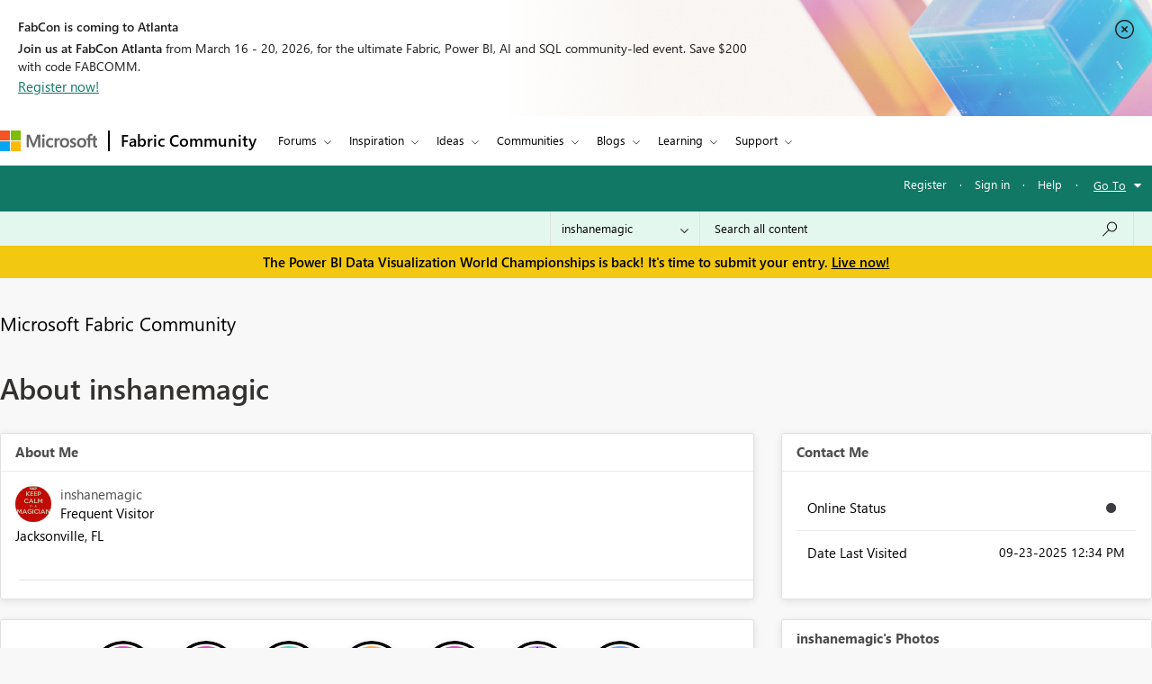

--- FILE ---
content_type: text/javascript;charset=UTF-8
request_url: https://community.fabric.microsoft.com/t5/scripts/DBFFABFB6E6F01E9670EDE6C4B9EA04F/lia-scripts-common-min.js
body_size: 81728
content:
(function(){LITHIUM.Sandbox=function(){LITHIUM.Globals.preventGlobals(["$","jQuery","define"]);return{restore:function(){LITHIUM.Globals.restoreGlobals(["define","$","jQuery"])}}}()})();/*
 jQuery JavaScript Library v1.8.3
 http://jquery.com/

 Includes Sizzle.js
 http://sizzlejs.com/

 Copyright 2012 jQuery Foundation and other contributors
 Released under the MIT license
 http://jquery.org/license

 Date: Tue Nov 13 2012 08:20:33 GMT-0500 (Eastern Standard Time)
 Sizzle CSS Selector Engine
 Copyright 2012 jQuery Foundation and other contributors
 Released under the MIT license
 http://sizzlejs.com/
*/
(function(a,e){function d(f){var a=Ea[f]={};g.each(f.split(X),function(f,b){a[b]=!0});return a}function h(f,a,b){if(b===e&&1===f.nodeType)if(b="data-"+a.replace(hb,"-$1").toLowerCase(),b=f.getAttribute(b),"string"===typeof b){try{b="true"===b?!0:"false"===b?!1:"null"===b?null:+b+""===b?+b:ib.test(b)?g.parseJSON(b):b}catch(E){}g.data(f,a,b)}else b=e;return b}function b(f){for(var a in f)if(("data"!==a||!g.isEmptyObject(f[a]))&&"toJSON"!==a)return!1;return!0}function c(){return!1}function k(){return!0}
function l(f){return!f||!f.parentNode||11===f.parentNode.nodeType}function m(f,a){do f=f[a];while(f&&1!==f.nodeType);return f}function n(f,a,b){a=a||0;if(g.isFunction(a))return g.grep(f,function(f,p){return!!a.call(f,p,f)===b});if(a.nodeType)return g.grep(f,function(f,p){return f===a===b});if("string"===typeof a){var p=g.grep(f,function(f){return 1===f.nodeType});if(jb.test(a))return g.filter(a,p,!b);a=g.filter(a,p)}return g.grep(f,function(f,p){return 0<=g.inArray(f,a)===b})}function t(f){var a=
Fa.split("|");f=f.createDocumentFragment();if(f.createElement)for(;a.length;)f.createElement(a.pop());return f}function q(f,a){return f.getElementsByTagName(a)[0]||f.appendChild(f.ownerDocument.createElement(a))}function r(f,a){if(1===a.nodeType&&g.hasData(f)){var b,p;var c=g._data(f);f=g._data(a,c);var e=c.events;if(e)for(b in delete f.handle,f.events={},e)for(c=0,p=e[b].length;c<p;c++)g.event.add(a,b,e[b][c]);f.data&&(f.data=g.extend({},f.data))}}function u(f,a){if(1===a.nodeType){a.clearAttributes&&
a.clearAttributes();a.mergeAttributes&&a.mergeAttributes(f);var b=a.nodeName.toLowerCase();"object"===b?(a.parentNode&&(a.outerHTML=f.outerHTML),g.support.html5Clone&&f.innerHTML&&!g.trim(a.innerHTML)&&(a.innerHTML=f.innerHTML)):"input"===b&&Ga.test(f.type)?(a.defaultChecked=a.checked=f.checked,a.value!==f.value&&(a.value=f.value)):"option"===b?a.selected=f.defaultSelected:"input"===b||"textarea"===b?a.defaultValue=f.defaultValue:"script"===b&&a.text!==f.text&&(a.text=f.text);a.removeAttribute(g.expando)}}
function B(f){return"undefined"!==typeof f.getElementsByTagName?f.getElementsByTagName("*"):"undefined"!==typeof f.querySelectorAll?f.querySelectorAll("*"):[]}function y(f){Ga.test(f.type)&&(f.defaultChecked=f.checked)}function F(f,a){if(a in f)return a;for(var b=a.charAt(0).toUpperCase()+a.slice(1),p=a,c=Ha.length;c--;)if(a=Ha[c]+b,a in f)return a;return p}function w(f,a){f=a||f;return"none"===g.css(f,"display")||!g.contains(f.ownerDocument,f)}function x(f,a){for(var b,p,c=[],e=0,d=f.length;e<d;e++)b=
f[e],b.style&&(c[e]=g._data(b,"olddisplay"),a?(c[e]||"none"!==b.style.display||(b.style.display=""),""===b.style.display&&w(b)&&(c[e]=g._data(b,"olddisplay",A(b.nodeName)))):(p=M(b,"display"),c[e]||"none"===p||g._data(b,"olddisplay",p)));for(e=0;e<d;e++)b=f[e],!b.style||a&&"none"!==b.style.display&&""!==b.style.display||(b.style.display=a?c[e]||"":"none");return f}function G(f,a,b){return(f=kb.exec(a))?Math.max(0,f[1]-(b||0))+(f[2]||"px"):a}function C(f,a,b,c){a=b===(c?"border":"content")?4:"width"===
a?1:0;for(var p=0;4>a;a+=2)"margin"===b&&(p+=g.css(f,b+O[a],!0)),c?("content"===b&&(p-=parseFloat(M(f,"padding"+O[a]))||0),"margin"!==b&&(p-=parseFloat(M(f,"border"+O[a]+"Width"))||0)):(p+=parseFloat(M(f,"padding"+O[a]))||0,"padding"!==b&&(p+=parseFloat(M(f,"border"+O[a]+"Width"))||0));return p}function D(f,a,b){var p="width"===a?f.offsetWidth:f.offsetHeight,c=!0,v=g.support.boxSizing&&"border-box"===g.css(f,"boxSizing");if(0>=p||null==p){p=M(f,a);if(0>p||null==p)p=f.style[a];if(fa.test(p))return p;
c=v&&(g.support.boxSizingReliable||p===f.style[a]);p=parseFloat(p)||0}return p+C(f,a,b||(v?"border":"content"),c)+"px"}function A(f){if(ta[f])return ta[f];var a=g("\x3c"+f+"\x3e").appendTo(z.body),b=a.css("display");a.remove();if("none"===b||""===b)Z=z.body.appendChild(Z||g.extend(z.createElement("iframe"),{frameBorder:0,width:0,height:0})),aa&&Z.createElement||(aa=(Z.contentWindow||Z.contentDocument).document,aa.write("\x3c!doctype html\x3e\x3chtml\x3e\x3cbody\x3e"),aa.close()),a=aa.body.appendChild(aa.createElement(f)),
b=M(a,"display"),z.body.removeChild(Z);return ta[f]=b}function H(f,a,b,c){var p;if(g.isArray(a))g.each(a,function(a,p){b||lb.test(f)?c(f,p):H(f+"["+("object"===typeof p?a:"")+"]",p,b,c)});else if(b||"object"!==g.type(a))c(f,a);else for(p in a)H(f+"["+p+"]",a[p],b,c)}function K(f){return function(a,b){"string"!==typeof a&&(b=a,a="*");var p=a.toLowerCase().split(X),c=0,e=p.length;if(g.isFunction(b))for(;c<e;c++){var v=p[c];(a=/^\+/.test(v))&&(v=v.substr(1)||"*");v=f[v]=f[v]||[];v[a?"unshift":"push"](b)}}}
function P(f,a,b,c,g,d){g=g||a.dataTypes[0];d=d||{};d[g]=!0;g=f[g];for(var p=0,v=g?g.length:0,k=f===ua;p<v&&(k||!h);p++){var h=g[p](a,b,c);"string"===typeof h&&(!k||d[h]?h=e:(a.dataTypes.unshift(h),h=P(f,a,b,c,h,d)))}!k&&h||d["*"]||(h=P(f,a,b,c,"*",d));return h}function ba(f,a){var b,c,p=g.ajaxSettings.flatOptions||{};for(b in a)a[b]!==e&&((p[b]?f:c||(c={}))[b]=a[b]);c&&g.extend(!0,f,c)}function L(){try{return new a.XMLHttpRequest}catch(f){}}function J(){setTimeout(function(){Y=e},0);return Y=g.now()}
function va(f,a){g.each(a,function(a,b){for(var c=(ha[a]||[]).concat(ha["*"]),p=0,g=c.length;p<g&&!c[p].call(f,a,b);p++);})}function S(f,a,b){var c=0,p=ia.length,e=g.Deferred().always(function(){delete v.elem}),v=function(){var a=Y||J();a=Math.max(0,d.startTime+d.duration-a);for(var b=1-(a/d.duration||0),c=0,p=d.tweens.length;c<p;c++)d.tweens[c].run(b);e.notifyWith(f,[d,b,a]);if(1>b&&p)return a;e.resolveWith(f,[d]);return!1},d=e.promise({elem:f,props:g.extend({},a),opts:g.extend(!0,{specialEasing:{}},
b),originalProperties:a,originalOptions:b,startTime:Y||J(),duration:b.duration,tweens:[],createTween:function(a,b,c){a=g.Tween(f,d.opts,a,b,d.opts.specialEasing[a]||d.opts.easing);d.tweens.push(a);return a},stop:function(a){for(var b=0,c=a?d.tweens.length:0;b<c;b++)d.tweens[b].run(1);a?e.resolveWith(f,[d,a]):e.rejectWith(f,[d,a]);return this}});b=d.props;for(ka(b,d.opts.specialEasing);c<p;c++)if(a=ia[c].call(d,f,b,d.opts))return a;va(d,b);g.isFunction(d.opts.start)&&d.opts.start.call(f,d);g.fx.timer(g.extend(v,
{anim:d,queue:d.opts.queue,elem:f}));return d.progress(d.opts.progress).done(d.opts.done,d.opts.complete).fail(d.opts.fail).always(d.opts.always)}function ka(f,a){var b,c;for(b in f){var p=g.camelCase(b);var d=a[p];var e=f[b];g.isArray(e)&&(d=e[1],e=f[b]=e[0]);b!==p&&(f[p]=e,delete f[b]);if((c=g.cssHooks[p])&&"expand"in c)for(b in e=c.expand(e),delete f[p],e)b in f||(f[b]=e[b],a[b]=d);else a[p]=d}}function N(f,a,b,c,g){return new N.prototype.init(f,a,b,c,g)}function ma(f,a){var b={height:f},c=0;for(a=
a?1:0;4>c;c+=2-a){var p=O[c];b["margin"+p]=b["padding"+p]=f}a&&(b.opacity=b.width=f);return b}function Ia(f){return g.isWindow(f)?f:9===f.nodeType?f.defaultView||f.parentWindow:!1}var na,z=a.document,mb=a.location,nb=a.navigator,ob=a.jQuery,pb=a.$,Ja=Array.prototype.push,U=Array.prototype.slice,Ka=Array.prototype.indexOf,qb=Object.prototype.toString,wa=Object.prototype.hasOwnProperty,xa=String.prototype.trim,g=function(f,a){return new g.fn.init(f,a,rb)},oa=/[\-+]?(?:\d*\.|)\d+(?:[eE][\-+]?\d+|)/.source,
sb=/\S/,X=/\s+/,tb=/^[\s\uFEFF\xA0]+|[\s\uFEFF\xA0]+$/g,ub=/^(?:\s*(<[\w\W]+>)[^>]*|#([\w-]+))$/,La=/^<(\w+)\s*\/?>(?:<\/\1>|)$/,vb=/^[\],:{}\s]*$/,wb=/(?:^|:|,)(?:\s*\[)+/g,xb=/\\(?:["\\\/bfnrt]|u[\da-fA-F]{4})/g,yb=/"[^"\\\r\n]*"|true|false|null|-?(?:\d\d*\.|)\d+(?:[eE][\-+]?\d+|)/g,zb=/^-ms-/,Ab=/-([\da-z])/gi,Bb=function(f,a){return(a+"").toUpperCase()},pa=function(){z.addEventListener?(z.removeEventListener("DOMContentLoaded",pa,!1),g.ready()):"complete"===z.readyState&&(z.detachEvent("onreadystatechange",
pa),g.ready())},Ma={};g.fn=g.prototype={constructor:g,init:function(f,a,b){if(!f)return this;if(f.nodeType)return this.context=this[0]=f,this.length=1,this;if("string"===typeof f){var c="\x3c"===f.charAt(0)&&"\x3e"===f.charAt(f.length-1)&&3<=f.length?[null,f,null]:ub.exec(f);if(!c||!c[1]&&a)return!a||a.jquery?(a||b).find(f):this.constructor(a).find(f);if(c[1])return f=(a=a instanceof g?a[0]:a)&&a.nodeType?a.ownerDocument||a:z,f=g.parseHTML(c[1],f,!0),La.test(c[1])&&g.isPlainObject(a)&&this.attr.call(f,
a,!0),g.merge(this,f);if((a=z.getElementById(c[2]))&&a.parentNode){if(a.id!==c[2])return b.find(f);this.length=1;this[0]=a}this.context=z;this.selector=f;return this}if(g.isFunction(f))return b.ready(f);f.selector!==e&&(this.selector=f.selector,this.context=f.context);return g.makeArray(f,this)},selector:"",jquery:"1.8.3",length:0,size:function(){return this.length},toArray:function(){return U.call(this)},get:function(f){return null==f?this.toArray():0>f?this[this.length+f]:this[f]},pushStack:function(f,
a,b){f=g.merge(this.constructor(),f);f.prevObject=this;f.context=this.context;"find"===a?f.selector=this.selector+(this.selector?" ":"")+b:a&&(f.selector=this.selector+"."+a+"("+b+")");return f},each:function(f,a){return g.each(this,f,a)},ready:function(f){g.ready.promise().done(f);return this},eq:function(f){f=+f;return-1===f?this.slice(f):this.slice(f,f+1)},first:function(){return this.eq(0)},last:function(){return this.eq(-1)},slice:function(){return this.pushStack(U.apply(this,arguments),"slice",
U.call(arguments).join(","))},map:function(f){return this.pushStack(g.map(this,function(a,b){return f.call(a,b,a)}))},end:function(){return this.prevObject||this.constructor(null)},push:Ja,sort:[].sort,splice:[].splice};g.fn.init.prototype=g.fn;g.extend=g.fn.extend=function(){var f,a,b,c=arguments[0]||{},d=1,k=arguments.length,h=!1;"boolean"===typeof c&&(h=c,c=arguments[1]||{},d=2);"object"===typeof c||g.isFunction(c)||(c={});k===d&&(c=this,--d);for(;d<k;d++)if(null!=(f=arguments[d]))for(a in f){var l=
c[a];var m=f[a];"__proto__"!==a&&c!==m&&(h&&m&&(g.isPlainObject(m)||(b=g.isArray(m)))?(b?(b=!1,l=l&&g.isArray(l)?l:[]):l=l&&g.isPlainObject(l)?l:{},c[a]=g.extend(h,l,m)):m!==e&&(c[a]=m))}return c};g.extend({noConflict:function(f){a.$===g&&(a.$=pb);f&&a.jQuery===g&&(a.jQuery=ob);return g},isReady:!1,readyWait:1,holdReady:function(f){f?g.readyWait++:g.ready(!0)},ready:function(f){if(!0===f?!--g.readyWait:!g.isReady){if(!z.body)return setTimeout(g.ready,1);g.isReady=!0;!0!==f&&0<--g.readyWait||(na.resolveWith(z,
[g]),g.fn.trigger&&g(z).trigger("ready").off("ready"))}},isFunction:function(f){return"function"===g.type(f)},isArray:Array.isArray||function(f){return"array"===g.type(f)},isWindow:function(f){return null!=f&&f==f.window},isNumeric:function(f){return!isNaN(parseFloat(f))&&isFinite(f)},type:function(f){return null==f?String(f):Ma[qb.call(f)]||"object"},isPlainObject:function(f){if(!f||"object"!==g.type(f)||f.nodeType||g.isWindow(f))return!1;try{if(f.constructor&&!wa.call(f,"constructor")&&!wa.call(f.constructor.prototype,
"isPrototypeOf"))return!1}catch(v){return!1}for(var a in f);return a===e||wa.call(f,a)},isEmptyObject:function(f){for(var a in f)return!1;return!0},error:function(f){throw Error(f);},parseHTML:function(f,a,b){var c;if(!f||"string"!==typeof f)return null;"boolean"===typeof a&&(b=a,a=0);a=a||z;if(c=La.exec(f))return[a.createElement(c[1])];c=g.buildFragment([f],a,b?null:[]);return g.merge([],(c.cacheable?g.clone(c.fragment):c.fragment).childNodes)},parseJSON:function(f){if(!f||"string"!==typeof f)return null;
f=g.trim(f);if(a.JSON&&a.JSON.parse)return a.JSON.parse(f);if(vb.test(f.replace(xb,"@").replace(yb,"]").replace(wb,"")))return(new Function("return "+f))();g.error("Invalid JSON: "+f)},parseXML:function(f){if(!f||"string"!==typeof f)return null;try{if(a.DOMParser){var b=new DOMParser;var c=b.parseFromString(f,"text/xml")}else c=new ActiveXObject("Microsoft.XMLDOM"),c.async="false",c.loadXML(f)}catch(E){c=e}c&&c.documentElement&&!c.getElementsByTagName("parsererror").length||g.error("Invalid XML: "+
f);return c},noop:function(){},globalEval:function(f){f&&sb.test(f)&&(a.execScript||function(f){a.eval.call(a,f)})(f)},camelCase:function(f){return f.replace(zb,"ms-").replace(Ab,Bb)},nodeName:function(f,a){return f.nodeName&&f.nodeName.toLowerCase()===a.toLowerCase()},each:function(f,a,b){var c,p=0,d=f.length,v=d===e||g.isFunction(f);if(b)if(v)for(c in f){if(!1===a.apply(f[c],b))break}else for(;p<d&&!1!==a.apply(f[p++],b););else if(v)for(c in f){if(!1===a.call(f[c],c,f[c]))break}else for(;p<d&&!1!==
a.call(f[p],p,f[p++]););return f},trim:xa&&!xa.call("\ufeff\u00a0")?function(f){return null==f?"":xa.call(f)}:function(f){return null==f?"":(f+"").replace(tb,"")},makeArray:function(f,a){var b=a||[];null!=f&&(a=g.type(f),null==f.length||"string"===a||"function"===a||"regexp"===a||g.isWindow(f)?Ja.call(b,f):g.merge(b,f));return b},inArray:function(f,a,b){if(a){if(Ka)return Ka.call(a,f,b);var c=a.length;for(b=b?0>b?Math.max(0,c+b):b:0;b<c;b++)if(b in a&&a[b]===f)return b}return-1},merge:function(f,
a){var b=a.length,c=f.length,p=0;if("number"===typeof b)for(;p<b;p++)f[c++]=a[p];else for(;a[p]!==e;)f[c++]=a[p++];f.length=c;return f},grep:function(f,a,b){var c=[],p=0,g=f.length;for(b=!!b;p<g;p++){var d=!!a(f[p],p);b!==d&&c.push(f[p])}return c},map:function(f,a,b){var c,p=[],d=0,k=f.length;if(f instanceof g||k!==e&&"number"===typeof k&&(0<k&&f[0]&&f[k-1]||0===k||g.isArray(f)))for(;d<k;d++){var v=a(f[d],d,b);null!=v&&(p[p.length]=v)}else for(c in f)v=a(f[c],c,b),null!=v&&(p[p.length]=v);return p.concat.apply([],
p)},guid:1,proxy:function(f,a){if("string"===typeof a){var b=f[a];a=f;f=b}if(!g.isFunction(f))return e;var c=U.call(arguments,2);b=function(){return f.apply(a,c.concat(U.call(arguments)))};b.guid=f.guid=f.guid||g.guid++;return b},access:function(f,a,b,c,d,k,h){var p=null==b,v=0,l=f.length;if(b&&"object"===typeof b){for(v in b)g.access(f,a,v,b[v],1,k,c);d=1}else if(c!==e){var E=h===e&&g.isFunction(c);p&&(E?(E=a,a=function(a,f,b){return E.call(g(a),b)}):(a.call(f,c),a=null));if(a)for(;v<l;v++)a(f[v],
b,E?c.call(f[v],v,a(f[v],b)):c,h);d=1}return d?f:p?a.call(f):l?a(f[0],b):k},now:function(){return(new Date).getTime()}});g.ready.promise=function(f){if(!na)if(na=g.Deferred(),"complete"===z.readyState)setTimeout(g.ready,1);else if(z.addEventListener)z.addEventListener("DOMContentLoaded",pa,!1),a.addEventListener("load",g.ready,!1);else{z.attachEvent("onreadystatechange",pa);a.attachEvent("onload",g.ready);var b=!1;try{b=null==a.frameElement&&z.documentElement}catch(v){}b&&b.doScroll&&function E(){if(!g.isReady){try{b.doScroll("left")}catch(ja){return setTimeout(E,
50)}g.ready()}}()}return na.promise(f)};g.each("Boolean Number String Function Array Date RegExp Object".split(" "),function(a,b){Ma["[object "+b+"]"]=b.toLowerCase()});var rb=g(z);var Ea={};g.Callbacks=function(a){a="string"===typeof a?Ea[a]||d(a):g.extend({},a);var f,b,c,k,h,l,m=[],r=!a.once&&[],n=function(g){f=a.memory&&g;b=!0;l=k||0;k=0;h=m.length;for(c=!0;m&&l<h;l++)if(!1===m[l].apply(g[0],g[1])&&a.stopOnFalse){f=!1;break}c=!1;m&&(r?r.length&&n(r.shift()):f?m=[]:q.disable())},q={add:function(){if(m){var b=
m.length;(function la(f){g.each(f,function(f,b){f=g.type(b);"function"===f?a.unique&&q.has(b)||m.push(b):b&&b.length&&"string"!==f&&la(b)})})(arguments);c?h=m.length:f&&(k=b,n(f))}return this},remove:function(){m&&g.each(arguments,function(a,f){for(var b;-1<(b=g.inArray(f,m,b));)m.splice(b,1),c&&(b<=h&&h--,b<=l&&l--)});return this},has:function(a){return-1<g.inArray(a,m)},empty:function(){m=[];return this},disable:function(){m=r=f=e;return this},disabled:function(){return!m},lock:function(){r=e;f||
q.disable();return this},locked:function(){return!r},fireWith:function(a,f){f=f||[];f=[a,f.slice?f.slice():f];!m||b&&!r||(c?r.push(f):n(f));return this},fire:function(){q.fireWith(this,arguments);return this},fired:function(){return!!b}};return q};g.extend({Deferred:function(a){var f=[["resolve","done",g.Callbacks("once memory"),"resolved"],["reject","fail",g.Callbacks("once memory"),"rejected"],["notify","progress",g.Callbacks("memory")]],b="pending",c={state:function(){return b},always:function(){d.done(arguments).fail(arguments);
return this},then:function(){var a=arguments;return g.Deferred(function(b){g.each(f,function(f,c){var p=c[0],e=a[f];d[c[1]](g.isFunction(e)?function(){var a=e.apply(this,arguments);if(a&&g.isFunction(a.promise))a.promise().done(b.resolve).fail(b.reject).progress(b.notify);else b[p+"With"](this===d?b:this,[a])}:b[p])});a=null}).promise()},promise:function(a){return null!=a?g.extend(a,c):c}},d={};c.pipe=c.then;g.each(f,function(a,g){var p=g[2],e=g[3];c[g[1]]=p.add;e&&p.add(function(){b=e},f[a^1][2].disable,
f[2][2].lock);d[g[0]]=p.fire;d[g[0]+"With"]=p.fireWith});c.promise(d);a&&a.call(d,d);return d},when:function(a){var f=0,b=U.call(arguments),c=b.length,d=1!==c||a&&g.isFunction(a.promise)?c:0,e=1===d?a:g.Deferred(),k=function(a,f,b){return function(c){f[a]=this;b[a]=1<arguments.length?U.call(arguments):c;b===l?e.notifyWith(f,b):--d||e.resolveWith(f,b)}},h;if(1<c){var l=Array(c);var m=Array(c);for(h=Array(c);f<c;f++)b[f]&&g.isFunction(b[f].promise)?b[f].promise().done(k(f,h,b)).fail(e.reject).progress(k(f,
m,l)):--d}d||e.resolveWith(h,b);return e.promise()}});g.support=function(){var f,b=z.createElement("div");b.setAttribute("className","t");b.innerHTML="  \x3clink/\x3e\x3ctable\x3e\x3c/table\x3e\x3ca href\x3d'/a'\x3ea\x3c/a\x3e\x3cinput type\x3d'checkbox'/\x3e";var c=b.getElementsByTagName("*");var d=b.getElementsByTagName("a")[0];if(!c||!d||!c.length)return{};var e=z.createElement("select");var k=e.appendChild(z.createElement("option"));c=b.getElementsByTagName("input")[0];d.style.cssText="top:1px;float:left;opacity:.5";
var h={leadingWhitespace:3===b.firstChild.nodeType,tbody:!b.getElementsByTagName("tbody").length,htmlSerialize:!!b.getElementsByTagName("link").length,style:/top/.test(d.getAttribute("style")),hrefNormalized:"/a"===d.getAttribute("href"),opacity:/^0.5/.test(d.style.opacity),cssFloat:!!d.style.cssFloat,checkOn:"on"===c.value,optSelected:k.selected,getSetAttribute:"t"!==b.className,enctype:!!z.createElement("form").enctype,html5Clone:"\x3c:nav\x3e\x3c/:nav\x3e"!==z.createElement("nav").cloneNode(!0).outerHTML,
boxModel:"CSS1Compat"===z.compatMode,submitBubbles:!0,changeBubbles:!0,focusinBubbles:!1,deleteExpando:!0,noCloneEvent:!0,inlineBlockNeedsLayout:!1,shrinkWrapBlocks:!1,reliableMarginRight:!0,boxSizingReliable:!0,pixelPosition:!1};c.checked=!0;h.noCloneChecked=c.cloneNode(!0).checked;e.disabled=!0;h.optDisabled=!k.disabled;try{delete b.test}catch(tc){h.deleteExpando=!1}!b.addEventListener&&b.attachEvent&&b.fireEvent&&(b.attachEvent("onclick",d=function(){h.noCloneEvent=!1}),b.cloneNode(!0).fireEvent("onclick"),
b.detachEvent("onclick",d));c=z.createElement("input");c.value="t";c.setAttribute("type","radio");h.radioValue="t"===c.value;c.setAttribute("checked","checked");c.setAttribute("name","t");b.appendChild(c);d=z.createDocumentFragment();d.appendChild(b.lastChild);h.checkClone=d.cloneNode(!0).cloneNode(!0).lastChild.checked;b.innerHTML="\x3coption\x3e\x3c/option\x3e";h.option=!!b.lastChild;h.appendChecked=c.checked;d.removeChild(c);d.appendChild(b);if(b.attachEvent)for(f in{submit:!0,change:!0,focusin:!0}){c=
"on"+f;var l=c in b;l||(b.setAttribute(c,"return;"),l="function"===typeof b[c]);h[f+"Bubbles"]=l}g(function(){var f=z.getElementsByTagName("body")[0];if(f){var b=z.createElement("div");b.style.cssText="visibility:hidden;border:0;width:0;height:0;position:static;top:0;margin-top:1px";f.insertBefore(b,f.firstChild);var c=z.createElement("div");b.appendChild(c);c.innerHTML="\x3ctable\x3e\x3ctr\x3e\x3ctd\x3e\x3c/td\x3e\x3ctd\x3et\x3c/td\x3e\x3c/tr\x3e\x3c/table\x3e";var g=c.getElementsByTagName("td");
g[0].style.cssText="padding:0;margin:0;border:0;display:none";l=0===g[0].offsetHeight;g[0].style.display="";g[1].style.display="none";h.reliableHiddenOffsets=l&&0===g[0].offsetHeight;c.innerHTML="";c.style.cssText="box-sizing:border-box;-moz-box-sizing:border-box;-webkit-box-sizing:border-box;padding:1px;border:1px;display:block;width:4px;margin-top:1%;position:absolute;top:1%;";h.boxSizing=4===c.offsetWidth;h.doesNotIncludeMarginInBodyOffset=1!==f.offsetTop;a.getComputedStyle&&(h.pixelPosition="1%"!==
(a.getComputedStyle(c,null)||{}).top,h.boxSizingReliable="4px"===(a.getComputedStyle(c,null)||{width:"4px"}).width,g=z.createElement("div"),g.style.cssText=c.style.cssText="padding:0;margin:0;border:0;display:block;overflow:hidden;",g.style.marginRight=g.style.width="0",c.style.width="1px",c.appendChild(g),h.reliableMarginRight=!parseFloat((a.getComputedStyle(g,null)||{}).marginRight));"undefined"!==typeof c.style.zoom&&(c.style.cssText="padding:0;margin:0;border:0;display:block;overflow:hidden;width:1px;padding:1px;display:inline;zoom:1",
h.inlineBlockNeedsLayout=3===c.offsetWidth,c.style.display="block",c.style.overflow="visible",c.innerHTML="\x3cdiv\x3e\x3c/div\x3e",c.firstChild.style.width="5px",h.shrinkWrapBlocks=3!==c.offsetWidth,b.style.zoom=1);f.removeChild(b)}});d.removeChild(b);c=d=e=k=c=d=b=null;return h}();var ib=/(?:\{[\s\S]*\}|\[[\s\S]*\])$/,hb=/([A-Z])/g;g.extend({cache:{},deletedIds:[],uuid:0,expando:"jQuery"+(g.fn.jquery+Math.random()).replace(/\D/g,""),noData:{embed:!0,object:"clsid:D27CDB6E-AE6D-11cf-96B8-444553540000",
applet:!0},hasData:function(a){a=a.nodeType?g.cache[a[g.expando]]:a[g.expando];return!!a&&!b(a)},data:function(a,b,c,d){if(g.acceptData(a)){var f=g.expando,p="string"===typeof b,k=a.nodeType,h=k?g.cache:a,v=k?a[f]:a[f]&&f;if(v&&h[v]&&(d||h[v].data)||!p||c!==e){v||(k?a[f]=v=g.deletedIds.pop()||g.guid++:v=f);h[v]||(h[v]={},k||(h[v].toJSON=g.noop));if("object"===typeof b||"function"===typeof b)d?h[v]=g.extend(h[v],b):h[v].data=g.extend(h[v].data,b);a=h[v];d||(a.data||(a.data={}),a=a.data);c!==e&&(a[g.camelCase(b)]=
c);p?(c=a[b],null==c&&(c=a[g.camelCase(b)])):c=a;return c}}},removeData:function(a,c,d){if(g.acceptData(a)){var f,e,p=a.nodeType,k=p?g.cache:a,h=p?a[g.expando]:g.expando;if(k[h]){if(c&&(f=d?k[h]:k[h].data)){g.isArray(c)||(c in f?c=[c]:(c=g.camelCase(c),c=c in f?[c]:c.split(" ")));var v=0;for(e=c.length;v<e;v++)delete f[c[v]];if(!(d?b:g.isEmptyObject)(f))return}if(!d&&(delete k[h].data,!b(k[h])))return;p?g.cleanData([a],!0):g.support.deleteExpando||k!=k.window?delete k[h]:k[h]=null}}},_data:function(a,
b,c){return g.data(a,b,c,!0)},acceptData:function(a){var f=a.nodeName&&g.noData[a.nodeName.toLowerCase()];return!f||!0!==f&&a.getAttribute("classid")===f}});g.fn.extend({data:function(a,b){var f,c=this[0],d=0,p=null;if(a===e){if(this.length&&(p=g.data(c),1===c.nodeType&&!g._data(c,"parsedAttrs"))){var k=c.attributes;for(f=k.length;d<f;d++){var l=k[d].name;l.indexOf("data-")||(l=g.camelCase(l.substring(5)),h(c,l,p[l]))}g._data(c,"parsedAttrs",!0)}return p}if("object"===typeof a)return this.each(function(){g.data(this,
a)});var m=a.split(".",2);m[1]=m[1]?"."+m[1]:"";var r=m[1]+"!";return g.access(this,function(f){if(f===e)return p=this.triggerHandler("getData"+r,[m[0]]),p===e&&c&&(p=g.data(c,a),p=h(c,a,p)),p===e&&m[1]?this.data(m[0]):p;m[1]=f;this.each(function(){var b=g(this);b.triggerHandler("setData"+r,m);g.data(this,a,f);b.triggerHandler("changeData"+r,m)})},null,b,1<arguments.length,null,!1)},removeData:function(a){return this.each(function(){g.removeData(this,a)})}});g.extend({queue:function(a,b,c){if(a){b=
(b||"fx")+"queue";var f=g._data(a,b);c&&(!f||g.isArray(c)?f=g._data(a,b,g.makeArray(c)):f.push(c));return f||[]}},dequeue:function(a,b){b=b||"fx";var f=g.queue(a,b),c=f.length,d=f.shift(),e=g._queueHooks(a,b),p=function(){g.dequeue(a,b)};"inprogress"===d&&(d=f.shift(),c--);d&&("fx"===b&&f.unshift("inprogress"),delete e.stop,d.call(a,p,e));!c&&e&&e.empty.fire()},_queueHooks:function(a,b){var f=b+"queueHooks";return g._data(a,f)||g._data(a,f,{empty:g.Callbacks("once memory").add(function(){g.removeData(a,
b+"queue",!0);g.removeData(a,f,!0)})})}});g.fn.extend({queue:function(a,b){var f=2;"string"!==typeof a&&(b=a,a="fx",f--);return arguments.length<f?g.queue(this[0],a):b===e?this:this.each(function(){var f=g.queue(this,a,b);g._queueHooks(this,a);"fx"===a&&"inprogress"!==f[0]&&g.dequeue(this,a)})},dequeue:function(a){return this.each(function(){g.dequeue(this,a)})},delay:function(a,b){a=g.fx?g.fx.speeds[a]||a:a;return this.queue(b||"fx",function(f,b){var c=setTimeout(f,a);b.stop=function(){clearTimeout(c)}})},
clearQueue:function(a){return this.queue(a||"fx",[])},promise:function(a,b){var f,c=1,d=g.Deferred(),p=this,k=this.length,h=function(){--c||d.resolveWith(p,[p])};"string"!==typeof a&&(b=a,a=e);for(a=a||"fx";k--;)(f=g._data(p[k],a+"queueHooks"))&&f.empty&&(c++,f.empty.add(h));h();return d.promise(b)}});var Na=/[\t\r\n]/g,Cb=/\r/g,Db=/^(?:button|input)$/i,Eb=/^(?:button|input|object|select|textarea)$/i,Fb=/^a(?:rea|)$/i,Oa=/^(?:autofocus|autoplay|async|checked|controls|defer|disabled|hidden|loop|multiple|open|readonly|required|scoped|selected)$/i,
Pa=g.support.getSetAttribute;g.fn.extend({attr:function(a,b){return g.access(this,g.attr,a,b,1<arguments.length)},removeAttr:function(a){return this.each(function(){g.removeAttr(this,a)})},prop:function(a,b){return g.access(this,g.prop,a,b,1<arguments.length)},removeProp:function(a){a=g.propFix[a]||a;return this.each(function(){try{this[a]=e,delete this[a]}catch(p){}})},addClass:function(a){var f,b;if(g.isFunction(a))return this.each(function(f){g(this).addClass(a.call(this,f,this.className))});if(a&&
"string"===typeof a){var c=a.split(X);var d=0;for(f=this.length;d<f;d++){var e=this[d];if(1===e.nodeType)if(e.className||1!==c.length){var k=" "+e.className+" ";var h=0;for(b=c.length;h<b;h++)0>k.indexOf(" "+c[h]+" ")&&(k+=c[h]+" ");e.className=g.trim(k)}else e.className=a}}return this},removeClass:function(a){var f,b;if(g.isFunction(a))return this.each(function(f){g(this).removeClass(a.call(this,f,this.className))});if(a&&"string"===typeof a||a===e){var c=(a||"").split(X);var d=0;for(b=this.length;d<
b;d++){var k=this[d];if(1===k.nodeType&&k.className){var h=(" "+k.className+" ").replace(Na," ");var l=0;for(f=c.length;l<f;l++)for(;0<=h.indexOf(" "+c[l]+" ");)h=h.replace(" "+c[l]+" "," ");k.className=a?g.trim(h):""}}}return this},toggleClass:function(a,b){var f=typeof a,c="boolean"===typeof b;return g.isFunction(a)?this.each(function(f){g(this).toggleClass(a.call(this,f,this.className,b),b)}):this.each(function(){if("string"===f)for(var d,e=0,p=g(this),k=b,h=a.split(X);d=h[e++];)k=c?k:!p.hasClass(d),
p[k?"addClass":"removeClass"](d);else if("undefined"===f||"boolean"===f)this.className&&g._data(this,"__className__",this.className),this.className=this.className||!1===a?"":g._data(this,"__className__")||""})},hasClass:function(a){a=" "+a+" ";for(var f=0,b=this.length;f<b;f++)if(1===this[f].nodeType&&0<=(" "+this[f].className+" ").replace(Na," ").indexOf(a))return!0;return!1},val:function(a){var f,b,c=this[0];if(arguments.length){var d=g.isFunction(a);return this.each(function(b){var c=g(this);1===
this.nodeType&&(b=d?a.call(this,b,c.val()):a,null==b?b="":"number"===typeof b?b+="":g.isArray(b)&&(b=g.map(b,function(a){return null==a?"":a+""})),f=g.valHooks[this.type]||g.valHooks[this.nodeName.toLowerCase()],f&&"set"in f&&f.set(this,b,"value")!==e||(this.value=b))})}if(c){if((f=g.valHooks[c.type]||g.valHooks[c.nodeName.toLowerCase()])&&"get"in f&&(b=f.get(c,"value"))!==e)return b;b=c.value;return"string"===typeof b?b.replace(Cb,""):null==b?"":b}}});g.extend({valHooks:{option:{get:function(a){var f=
a.attributes.value;return!f||f.specified?a.value:a.text}},select:{get:function(a){for(var f,b=a.options,c=a.selectedIndex,d=(a="select-one"===a.type||0>c)?null:[],e=a?c+1:b.length,k=0>c?e:a?c:0;k<e;k++)if(f=b[k],!(!f.selected&&k!==c||(g.support.optDisabled?f.disabled:null!==f.getAttribute("disabled"))||f.parentNode.disabled&&g.nodeName(f.parentNode,"optgroup"))){f=g(f).val();if(a)return f;d.push(f)}return d},set:function(a,b){var f=g.makeArray(b);g(a).find("option").each(function(){this.selected=
0<=g.inArray(g(this).val(),f)});f.length||(a.selectedIndex=-1);return f}}},attrFn:{},attr:function(a,b,c,d){var f,k=a.nodeType;if(a&&3!==k&&8!==k&&2!==k){if(d&&g.isFunction(g.fn[b]))return g(a)[b](c);if("undefined"===typeof a.getAttribute)return g.prop(a,b,c);if(d=1!==k||!g.isXMLDoc(a)){b=b.toLowerCase();var p=g.attrHooks[b]||(Oa.test(b)?Gb:T)}if(c!==e)if(null===c)g.removeAttr(a,b);else{if(p&&"set"in p&&d&&(f=p.set(a,c,b))!==e)return f;a.setAttribute(b,c+"");return c}else{if(p&&"get"in p&&d&&null!==
(f=p.get(a,b)))return f;f=a.getAttribute(b);return null===f?e:f}}},removeAttr:function(a,b){var f,c,d,e=0;if(b&&1===a.nodeType)for(f=b.split(X);e<f.length;e++)if(c=f[e])b=g.propFix[c]||c,(d=Oa.test(c))||g.attr(a,c,""),a.removeAttribute(Pa?c:b),d&&b in a&&(a[b]=!1)},attrHooks:{type:{set:function(a,b){if(Db.test(a.nodeName)&&a.parentNode)g.error("type property can't be changed");else if(!g.support.radioValue&&"radio"===b&&g.nodeName(a,"input")){var f=a.value;a.setAttribute("type",b);f&&(a.value=f);
return b}}},value:{get:function(a,b){return T&&g.nodeName(a,"button")?T.get(a,b):b in a?a.value:null},set:function(a,b,c){if(T&&g.nodeName(a,"button"))return T.set(a,b,c);a.value=b}}},propFix:{tabindex:"tabIndex",readonly:"readOnly","for":"htmlFor","class":"className",maxlength:"maxLength",cellspacing:"cellSpacing",cellpadding:"cellPadding",rowspan:"rowSpan",colspan:"colSpan",usemap:"useMap",frameborder:"frameBorder",contenteditable:"contentEditable"},prop:function(a,b,c){var f,d=a.nodeType;if(a&&
3!==d&&8!==d&&2!==d){if(1!==d||!g.isXMLDoc(a)){b=g.propFix[b]||b;var k=g.propHooks[b]}return c!==e?k&&"set"in k&&(f=k.set(a,c,b))!==e?f:a[b]=c:k&&"get"in k&&null!==(f=k.get(a,b))?f:a[b]}},propHooks:{tabIndex:{get:function(a){var b=a.getAttributeNode("tabindex");return b&&b.specified?parseInt(b.value,10):Eb.test(a.nodeName)||Fb.test(a.nodeName)&&a.href?0:e}}}});var Gb={get:function(a,b){var f,c=g.prop(a,b);return!0===c||"boolean"!==typeof c&&(f=a.getAttributeNode(b))&&!1!==f.nodeValue?b.toLowerCase():
e},set:function(a,b,c){!1===b?g.removeAttr(a,c):(b=g.propFix[c]||c,b in a&&(a[b]=!0),a.setAttribute(c,c.toLowerCase()));return c}};if(!Pa){var Hb={name:!0,id:!0,coords:!0};var T=g.valHooks.button={get:function(a,b){return(a=a.getAttributeNode(b))&&(Hb[b]?""!==a.value:a.specified)?a.value:e},set:function(a,b,c){var f=a.getAttributeNode(c);f||(f=z.createAttribute(c),a.setAttributeNode(f));return f.value=b+""}};g.each(["width","height"],function(a,b){g.attrHooks[b]=g.extend(g.attrHooks[b],{set:function(a,
f){if(""===f)return a.setAttribute(b,"auto"),f}})});g.attrHooks.contenteditable={get:T.get,set:function(a,b,c){""===b&&(b="false");T.set(a,b,c)}}}g.support.hrefNormalized||g.each(["href","src","width","height"],function(a,b){g.attrHooks[b]=g.extend(g.attrHooks[b],{get:function(a){a=a.getAttribute(b,2);return null===a?e:a}})});g.support.style||(g.attrHooks.style={get:function(a){return a.style.cssText.toLowerCase()||e},set:function(a,b){return a.style.cssText=b+""}});g.support.optSelected||(g.propHooks.selected=
g.extend(g.propHooks.selected,{get:function(a){if(a=a.parentNode)a.selectedIndex,a.parentNode&&a.parentNode.selectedIndex;return null}}));g.support.enctype||(g.propFix.enctype="encoding");g.support.checkOn||g.each(["radio","checkbox"],function(){g.valHooks[this]={get:function(a){return null===a.getAttribute("value")?"on":a.value}}});g.each(["radio","checkbox"],function(){g.valHooks[this]=g.extend(g.valHooks[this],{set:function(a,b){if(g.isArray(b))return a.checked=0<=g.inArray(g(a).val(),b)}})});
var ya=/^(?:textarea|input|select)$/i,Qa=/^([^\.]*|)(?:\.(.+)|)$/,Ib=/(?:^|\s)hover(\.\S+|)\b/,Jb=/^key/,Kb=/^(?:mouse|contextmenu)|click/,Ra=/^(?:focusinfocus|focusoutblur)$/,Sa=function(a){return g.event.special.hover?a:a.replace(Ib,"mouseenter$1 mouseleave$1")};g.event={add:function(a,b,c,d,k){var f;if(3!==a.nodeType&&8!==a.nodeType&&b&&c&&(f=g._data(a))){if(c.handler){var h=c;c=h.handler;k=h.selector}c.guid||(c.guid=g.guid++);var p=f.events;p||(f.events=p={});var l=f.handle;l||(f.handle=l=function(a){return"undefined"===
typeof g||a&&g.event.triggered===a.type?e:g.event.dispatch.apply(l.elem,arguments)},l.elem=a);b=g.trim(Sa(b)).split(" ");for(f=0;f<b.length;f++){var v=Qa.exec(b[f])||[];var m=v[1];var r=(v[2]||"").split(".").sort();var n=g.event.special[m]||{};m=(k?n.delegateType:n.bindType)||m;n=g.event.special[m]||{};v=g.extend({type:m,origType:v[1],data:d,handler:c,guid:c.guid,selector:k,needsContext:k&&g.expr.match.needsContext.test(k),namespace:r.join(".")},h);var q=p[m];q||(q=p[m]=[],q.delegateCount=0,n.setup&&
!1!==n.setup.call(a,d,r,l)||(a.addEventListener?a.addEventListener(m,l,!1):a.attachEvent&&a.attachEvent("on"+m,l)));n.add&&(n.add.call(a,v),v.handler.guid||(v.handler.guid=c.guid));k?q.splice(q.delegateCount++,0,v):q.push(v);g.event.global[m]=!0}a=null}},global:{},remove:function(a,b,c,d,e){var f,k,h,p,l=g.hasData(a)&&g._data(a);if(l&&(p=l.events)){b=g.trim(Sa(b||"")).split(" ");for(f=0;f<b.length;f++){var v=Qa.exec(b[f])||[];var m=k=v[1];v=v[2];if(m){var r=g.event.special[m]||{};m=(d?r.delegateType:
r.bindType)||m;var n=p[m]||[];var q=n.length;v=v?new RegExp("(^|\\.)"+v.split(".").sort().join("\\.(?:.*\\.|)")+"(\\.|$)"):null;for(h=0;h<n.length;h++){var E=n[h];!e&&k!==E.origType||c&&c.guid!==E.guid||v&&!v.test(E.namespace)||d&&d!==E.selector&&("**"!==d||!E.selector)||(n.splice(h--,1),E.selector&&n.delegateCount--,r.remove&&r.remove.call(a,E))}0===n.length&&q!==n.length&&(r.teardown&&!1!==r.teardown.call(a,v,l.handle)||g.removeEvent(a,m,l.handle),delete p[m])}else for(m in p)g.event.remove(a,m+
b[f],c,d,!0)}g.isEmptyObject(p)&&(delete l.handle,g.removeData(a,"events",!0))}},customEvent:{getData:!0,setData:!0,changeData:!0},trigger:function(b,c,d,k){if(!d||3!==d.nodeType&&8!==d.nodeType){var f,h=b.type||b;var p=[];if(!Ra.test(h+g.event.triggered)){if(0<=h.indexOf("!")){h=h.slice(0,-1);var l=!0}0<=h.indexOf(".")&&(p=h.split("."),h=p.shift(),p.sort());if(d&&!g.event.customEvent[h]||g.event.global[h])if(b="object"===typeof b?b[g.expando]?b:new g.Event(h,b):new g.Event(h),b.type=h,b.isTrigger=
!0,b.exclusive=l,b.namespace=p.join("."),b.namespace_re=b.namespace?new RegExp("(^|\\.)"+p.join("\\.(?:.*\\.|)")+"(\\.|$)"):null,p=0>h.indexOf(":")?"on"+h:"",d){b.result=e;b.target||(b.target=d);c=null!=c?g.makeArray(c):[];c.unshift(b);var v=g.event.special[h]||{};if(!v.trigger||!1!==v.trigger.apply(d,c)){var m=[[d,v.bindType||h]];if(!k&&!v.noBubble&&!g.isWindow(d)){var r=v.delegateType||h;l=Ra.test(r+h)?d:d.parentNode;for(f=d;l;l=l.parentNode)m.push([l,r]),f=l;f===(d.ownerDocument||z)&&m.push([f.defaultView||
f.parentWindow||a,r])}for(f=0;f<m.length&&!b.isPropagationStopped();f++)l=m[f][0],b.type=m[f][1],(r=(g._data(l,"events")||{})[b.type]&&g._data(l,"handle"))&&r.apply(l,c),(r=p&&l[p])&&g.acceptData(l)&&r.apply&&!1===r.apply(l,c)&&b.preventDefault();b.type=h;k||b.isDefaultPrevented()||v._default&&!1!==v._default.apply(d.ownerDocument,c)||"click"===h&&g.nodeName(d,"a")||!g.acceptData(d)||!p||!d[h]||("focus"===h||"blur"===h)&&0===b.target.offsetWidth||g.isWindow(d)||((f=d[p])&&(d[p]=null),g.event.triggered=
h,d[h](),g.event.triggered=e,f&&(d[p]=f));return b.result}}else for(f in d=g.cache,d)d[f].events&&d[f].events[h]&&g.event.trigger(b,c,d[f].handle.elem,!0)}}},dispatch:function(b){b=g.event.fix(b||a.event);var f,c,d=(g._data(this,"events")||{})[b.type]||[],k=d.delegateCount,h=U.call(arguments),l=!b.exclusive&&!b.namespace,m=g.event.special[b.type]||{},r=[];h[0]=b;b.delegateTarget=this;if(!m.preDispatch||!1!==m.preDispatch.call(this,b)){if(k&&(!b.button||"click"!==b.type))for(c=b.target;c!=this;c=c.parentNode||
this)if(!0!==c.disabled||"click"!==b.type){var n={};var q=[];for(f=0;f<k;f++){var u=d[f];var t=u.selector;n[t]===e&&(n[t]=u.needsContext?0<=g(t,this).index(c):g.find(t,this,null,[c]).length);n[t]&&q.push(u)}q.length&&r.push({elem:c,matches:q})}d.length>k&&r.push({elem:this,matches:d.slice(k)});for(f=0;f<r.length&&!b.isPropagationStopped();f++)for(n=r[f],b.currentTarget=n.elem,c=0;c<n.matches.length&&!b.isImmediatePropagationStopped();c++)if(u=n.matches[c],l||!b.namespace&&!u.namespace||b.namespace_re&&
b.namespace_re.test(u.namespace))b.data=u.data,b.handleObj=u,u=((g.event.special[u.origType]||{}).handle||u.handler).apply(n.elem,h),u!==e&&(b.result=u,!1===u&&(b.preventDefault(),b.stopPropagation()));m.postDispatch&&m.postDispatch.call(this,b);return b.result}},props:"attrChange attrName relatedNode srcElement altKey bubbles cancelable ctrlKey currentTarget eventPhase metaKey relatedTarget shiftKey target timeStamp view which".split(" "),fixHooks:{},keyHooks:{props:["char","charCode","key","keyCode"],
filter:function(a,b){null==a.which&&(a.which=null!=b.charCode?b.charCode:b.keyCode);return a}},mouseHooks:{props:"button buttons clientX clientY fromElement offsetX offsetY pageX pageY screenX screenY toElement".split(" "),filter:function(a,b){var f=b.button,c=b.fromElement;if(null==a.pageX&&null!=b.clientX){var d=a.target.ownerDocument||z;var g=d.documentElement;d=d.body;a.pageX=b.clientX+(g&&g.scrollLeft||d&&d.scrollLeft||0)-(g&&g.clientLeft||d&&d.clientLeft||0);a.pageY=b.clientY+(g&&g.scrollTop||
d&&d.scrollTop||0)-(g&&g.clientTop||d&&d.clientTop||0)}!a.relatedTarget&&c&&(a.relatedTarget=c===a.target?b.toElement:c);a.which||f===e||(a.which=f&1?1:f&2?3:f&4?2:0);return a}},fix:function(a){if(a[g.expando])return a;var b,f=a,c=g.event.fixHooks[a.type]||{},d=c.props?this.props.concat(c.props):this.props;a=g.Event(f);for(b=d.length;b;){var e=d[--b];a[e]=f[e]}a.target||(a.target=f.srcElement||z);3===a.target.nodeType&&(a.target=a.target.parentNode);a.metaKey=!!a.metaKey;return c.filter?c.filter(a,
f):a},special:{load:{noBubble:!0},focus:{delegateType:"focusin"},blur:{delegateType:"focusout"},beforeunload:{setup:function(a,b,c){g.isWindow(this)&&(this.onbeforeunload=c)},teardown:function(a,b){this.onbeforeunload===b&&(this.onbeforeunload=null)}}},simulate:function(a,b,c,d){a=g.extend(new g.Event,c,{type:a,isSimulated:!0,originalEvent:{}});d?g.event.trigger(a,null,b):g.event.dispatch.call(b,a);a.isDefaultPrevented()&&c.preventDefault()}};g.event.handle=g.event.dispatch;g.removeEvent=z.removeEventListener?
function(a,b,c){a.removeEventListener&&a.removeEventListener(b,c,!1)}:function(a,b,c){b="on"+b;a.detachEvent&&("undefined"===typeof a[b]&&(a[b]=null),a.detachEvent(b,c))};g.Event=function(a,b){if(!(this instanceof g.Event))return new g.Event(a,b);a&&a.type?(this.originalEvent=a,this.type=a.type,this.isDefaultPrevented=a.defaultPrevented||!1===a.returnValue||a.getPreventDefault&&a.getPreventDefault()?k:c):this.type=a;b&&g.extend(this,b);this.timeStamp=a&&a.timeStamp||g.now();this[g.expando]=!0};g.Event.prototype=
{preventDefault:function(){this.isDefaultPrevented=k;var a=this.originalEvent;a&&(a.preventDefault?a.preventDefault():a.returnValue=!1)},stopPropagation:function(){this.isPropagationStopped=k;var a=this.originalEvent;a&&(a.stopPropagation&&a.stopPropagation(),a.cancelBubble=!0)},stopImmediatePropagation:function(){this.isImmediatePropagationStopped=k;this.stopPropagation()},isDefaultPrevented:c,isPropagationStopped:c,isImmediatePropagationStopped:c};g.each({mouseenter:"mouseover",mouseleave:"mouseout"},
function(a,b){g.event.special[a]={delegateType:b,bindType:b,handle:function(a){var f=a.relatedTarget,c=a.handleObj;if(!f||f!==this&&!g.contains(this,f)){a.type=c.origType;var d=c.handler.apply(this,arguments);a.type=b}return d}}});g.support.submitBubbles||(g.event.special.submit={setup:function(){if(g.nodeName(this,"form"))return!1;g.event.add(this,"click._submit keypress._submit",function(a){a=a.target;(a=g.nodeName(a,"input")||g.nodeName(a,"button")?a.form:e)&&!g._data(a,"_submit_attached")&&(g.event.add(a,
"submit._submit",function(a){a._submit_bubble=!0}),g._data(a,"_submit_attached",!0))})},postDispatch:function(a){a._submit_bubble&&(delete a._submit_bubble,this.parentNode&&!a.isTrigger&&g.event.simulate("submit",this.parentNode,a,!0))},teardown:function(){if(g.nodeName(this,"form"))return!1;g.event.remove(this,"._submit")}});g.support.changeBubbles||(g.event.special.change={setup:function(){if(ya.test(this.nodeName)){if("checkbox"===this.type||"radio"===this.type)g.event.add(this,"propertychange._change",
function(a){"checked"===a.originalEvent.propertyName&&(this._just_changed=!0)}),g.event.add(this,"click._change",function(a){this._just_changed&&!a.isTrigger&&(this._just_changed=!1);g.event.simulate("change",this,a,!0)});return!1}g.event.add(this,"beforeactivate._change",function(a){a=a.target;ya.test(a.nodeName)&&!g._data(a,"_change_attached")&&(g.event.add(a,"change._change",function(a){!this.parentNode||a.isSimulated||a.isTrigger||g.event.simulate("change",this.parentNode,a,!0)}),g._data(a,"_change_attached",
!0))})},handle:function(a){var b=a.target;if(this!==b||a.isSimulated||a.isTrigger||"radio"!==b.type&&"checkbox"!==b.type)return a.handleObj.handler.apply(this,arguments)},teardown:function(){g.event.remove(this,"._change");return!ya.test(this.nodeName)}});g.support.focusinBubbles||g.each({focus:"focusin",blur:"focusout"},function(a,b){var f=0,c=function(a){g.event.simulate(b,a.target,g.event.fix(a),!0)};g.event.special[b]={setup:function(){0===f++&&z.addEventListener(a,c,!0)},teardown:function(){0===
--f&&z.removeEventListener(a,c,!0)}}});g.fn.extend({on:function(a,b,d,k,h){var f;if("object"===typeof a){"string"!==typeof b&&(d=d||b,b=e);for(f in a)this.on(f,b,d,a[f],h);return this}null==d&&null==k?(k=b,d=b=e):null==k&&("string"===typeof b?(k=d,d=e):(k=d,d=b,b=e));if(!1===k)k=c;else if(!k)return this;if(1===h){var l=k;k=function(a){g().off(a);return l.apply(this,arguments)};k.guid=l.guid||(l.guid=g.guid++)}return this.each(function(){g.event.add(this,a,k,d,b)})},one:function(a,b,c,d){return this.on(a,
b,c,d,1)},off:function(a,b,d){if(a&&a.preventDefault&&a.handleObj){var f=a.handleObj;g(a.delegateTarget).off(f.namespace?f.origType+"."+f.namespace:f.origType,f.selector,f.handler);return this}if("object"===typeof a){for(f in a)this.off(f,b,a[f]);return this}if(!1===b||"function"===typeof b)d=b,b=e;!1===d&&(d=c);return this.each(function(){g.event.remove(this,a,d,b)})},bind:function(a,b,c){return this.on(a,null,b,c)},unbind:function(a,b){return this.off(a,null,b)},live:function(a,b,c){g(this.context).on(a,
this.selector,b,c);return this},die:function(a,b){g(this.context).off(a,this.selector||"**",b);return this},delegate:function(a,b,c,d){return this.on(b,a,c,d)},undelegate:function(a,b,c){return 1===arguments.length?this.off(a,"**"):this.off(b,a||"**",c)},trigger:function(a,b){return this.each(function(){g.event.trigger(a,b,this)})},triggerHandler:function(a,b){if(this[0])return g.event.trigger(a,b,this[0],!0)},toggle:function(a){var b=arguments,c=a.guid||g.guid++,f=0,d=function(c){var d=(g._data(this,
"lastToggle"+a.guid)||0)%f;g._data(this,"lastToggle"+a.guid,d+1);c.preventDefault();return b[d].apply(this,arguments)||!1};for(d.guid=c;f<b.length;)b[f++].guid=c;return this.click(d)},hover:function(a,b){return this.mouseenter(a).mouseleave(b||a)}});g.each("blur focus focusin focusout load resize scroll unload click dblclick mousedown mouseup mousemove mouseover mouseout mouseenter mouseleave change select submit keydown keypress keyup error contextmenu".split(" "),function(a,b){g.fn[b]=function(a,
c){null==c&&(c=a,a=null);return 0<arguments.length?this.on(b,null,a,c):this.trigger(b)};Jb.test(b)&&(g.event.fixHooks[b]=g.event.keyHooks);Kb.test(b)&&(g.event.fixHooks[b]=g.event.mouseHooks)});(function(a,b){function c(a,b,c,f){c=c||[];b=b||D;var d,g,e,k=b.nodeType;if(!a||"string"!==typeof a)return c;if(1!==k&&9!==k)return[];var h=W(b);if(!h&&!f&&(d=Q.exec(a)))if(e=d[1])if(9===k)if((g=b.getElementById(e))&&g.parentNode){if(g.id===e)return c.push(g),c}else return c;else{if(b.ownerDocument&&(g=b.ownerDocument.getElementById(e))&&
ha(b,g)&&g.id===e)return c.push(g),c}else{if(d[2])return J.apply(c,H.call(b.getElementsByTagName(a),0)),c;if((e=d[3])&&Y&&b.getElementsByClassName)return J.apply(c,H.call(b.getElementsByClassName(e),0)),c}return u(a.replace(qa,"$1"),b,c,f,h)}function f(a){return function(b){return"input"===b.nodeName.toLowerCase()&&b.type===a}}function d(a){return function(b){var c=b.nodeName.toLowerCase();return("input"===c||"button"===c)&&b.type===a}}function e(a){return S(function(b){b=+b;return S(function(c,f){for(var d,
g=a([],c.length,b),e=g.length;e--;)c[d=g[e]]&&(c[d]=!(f[d]=c[d]))})})}function k(a,b,c){if(a===b)return c;for(a=a.nextSibling;a;){if(a===b)return-1;a=a.nextSibling}return 1}function h(a,b){var f,d,g,e,k;if(e=P[C][a+" "])return b?0:e.slice(0);e=a;var h=[];for(k=I.preFilter;e;){if(!l||(f=N.exec(e)))f&&(e=e.slice(f[0].length)||e),h.push(d=[]);var l=!1;if(f=Mb.exec(e))d.push(l=new G(f.shift())),e=e.slice(l.length),l.type=f[0].replace(qa," ");for(g in I.filter)!(f=T[g].exec(e))||k[g]&&!(f=k[g](f))||(d.push(l=
new G(f.shift())),e=e.slice(l.length),l.type=g,l.matches=f);if(!l)break}return b?e.length:e?c.error(a):P(a,h).slice(0)}function l(a,b,c){var f=b.dir,d=c&&"parentNode"===b.dir,g=z++;return b.first?function(b,c,g){for(;b=b[f];)if(d||1===b.nodeType)return a(b,c,g)}:function(b,c,e){if(!e)for(var k,h=L+" "+g+" ",l=h+B;b=b[f];){if(d||1===b.nodeType){if((k=b[C])===l)return b.sizset;if("string"===typeof k&&0===k.indexOf(h)){if(b.sizset)return b}else{b[C]=l;if(a(b,c,e))return b.sizset=!0,b;b.sizset=!1}}}else for(;b=
b[f];)if((d||1===b.nodeType)&&a(b,c,e))return b}}function p(a){return 1<a.length?function(b,c,f){for(var d=a.length;d--;)if(!a[d](b,c,f))return!1;return!0}:a[0]}function m(a,b,c,f,d){for(var g,e=[],k=0,h=a.length,l=null!=b;k<h;k++)if(g=a[k])if(!c||c(g,f,d))e.push(g),l&&b.push(k);return e}function r(a,b,f,d,g,e){d&&!d[C]&&(d=r(d));g&&!g[C]&&(g=r(g,e));return S(function(e,k,h,l){var p,r=[],v=[],n=k.length,q;if(!(q=e)){q=b||"*";for(var u=h.nodeType?[h]:h,ca=[],t=0,B=u.length;t<B;t++)c(q,u[t],ca);q=ca}q=
!a||!e&&b?q:m(q,r,a,h,l);u=f?g||(e?a:n||d)?[]:k:q;f&&f(q,u,h,l);if(d){var E=m(u,v);d(E,[],h,l);for(h=E.length;h--;)if(p=E[h])u[v[h]]=!(q[v[h]]=p)}if(e){if(g||a){if(g){E=[];for(h=u.length;h--;)(p=u[h])&&E.push(q[h]=p);g(null,u=[],E,l)}for(h=u.length;h--;)(p=u[h])&&-1<(E=g?K.call(e,p):r[h])&&(e[E]=!(k[E]=p))}}else u=m(u===k?u.splice(n,u.length):u),g?g(null,k,u,l):J.apply(k,u)})}function n(a){var b,c,f=a.length,d=I.relative[a[0].type];var g=d||I.relative[" "];for(var e=d?1:0,k=l(function(a){return a===
b},g,!0),h=l(function(a){return-1<K.call(b,a)},g,!0),m=[function(a,c,f){return!d&&(f||c!==x)||((b=c).nodeType?k(a,c,f):h(a,c,f))}];e<f;e++)if(g=I.relative[a[e].type])m=[l(p(m),g)];else{g=I.filter[a[e].type].apply(null,a[e].matches);if(g[C]){for(c=++e;c<f&&!I.relative[a[c].type];c++);return r(1<e&&p(m),1<e&&a.slice(0,e-1).join("").replace(qa,"$1"),g,e<c&&n(a.slice(e,c)),c<f&&n(a=a.slice(c)),c<f&&a.join(""))}m.push(g)}return p(m)}function q(a,b){var f=0<b.length,d=0<a.length,g=function(e,k,h,l,p){var r,
v,n=[],q=0,u="0",t=e&&[],ca=null!=p,E=x,y=e||d&&I.find.TAG("*",p&&k.parentNode||k),R=L+=null==E?1:Math.E;ca&&(x=k!==D&&k,B=g.el);for(;null!=(p=y[u]);u++){if(d&&p){for(r=0;v=a[r];r++)if(v(p,k,h)){l.push(p);break}ca&&(L=R,B=++g.el)}f&&((p=!v&&p)&&q--,e&&t.push(p))}q+=u;if(f&&u!==q){for(r=0;v=b[r];r++)v(t,n,k,h);if(e){if(0<q)for(;u--;)t[u]||n[u]||(n[u]=va.call(l));n=m(n)}J.apply(l,n);ca&&!e&&0<n.length&&1<q+b.length&&c.uniqueSort(l)}ca&&(L=R,x=E);return t};g.el=0;return f?S(g):g}function u(a,b,c,f,d){var g,
e,k,l=h(a);if(!f&&1===l.length){var p=l[0]=l[0].slice(0);if(2<p.length&&"ID"===(e=p[0]).type&&9===b.nodeType&&!d&&I.relative[p[1].type]){b=I.find.ID(e.matches[0].replace(O,""),b,d)[0];if(!b)return c;a=a.slice(p.shift().length)}for(g=T.POS.test(a)?-1:p.length-1;0<=g;g--){e=p[g];if(I.relative[k=e.type])break;if(k=I.find[k])if(f=k(e.matches[0].replace(O,""),ka.test(p[0].type)&&b.parentNode||b,d)){p.splice(g,1);a=f.length&&p.join("");if(!a)return J.apply(c,H.call(f,0)),c;break}}}ia(a,l)(f,b,d,c,ka.test(a));
return c}function t(){}var B,y,w,x,F=!0,C=("sizcache"+Math.random()).replace(".",""),G=String,D=a.document,A=D.documentElement,L=0,z=0,va=[].pop,J=[].push,H=[].slice,K=[].indexOf||function(a){for(var b=0,c=this.length;b<c;b++)if(this[b]===a)return b;return-1},S=function(a,b){a[C]=null==b||b;return a};a=function(){var a={},b=[];return S(function(c,f){b.push(c)>I.cacheLength&&delete a[b.shift()];return a[c+" "]=f},a)};var ba=a(),P=a(),Ua=a();a="\\[[\\x20\\t\\r\\n\\f]*((?:\\\\.|[-\\w]|[^\\x00-\\xa0])+)[\\x20\\t\\r\\n\\f]*(?:([*^$|!~]?\x3d)[\\x20\\t\\r\\n\\f]*(?:(['\"])((?:\\\\.|[^\\\\])*?)\\3|("+
"(?:\\\\.|[-\\w]|[^\\x00-\\xa0])+".replace("w","w#")+")|)|)[\\x20\\t\\r\\n\\f]*\\]";var M=":((?:\\\\.|[-\\w]|[^\\x00-\\xa0])+)(?:\\((?:(['\"])((?:\\\\.|[^\\\\])*?)\\2|([^()[\\]]*|(?:(?:"+a+")|[^:]|\\\\.)*|.*))\\)|)",qa=/^[\x20\t\r\n\f]+|((?:^|[^\\])(?:\\.)*)[\x20\t\r\n\f]+$/g,N=/^[\x20\t\r\n\f]*,[\x20\t\r\n\f]*/,Mb=/^[\x20\t\r\n\f]*([\x20\t\r\n\f>+~])[\x20\t\r\n\f]*/,Nb=new RegExp(M),Q=/^(?:#([\w\-]+)|(\w+)|\.([\w\-]+))$/,ka=/[\x20\t\r\n\f]*[+~]/,U=/h\d/i,X=/input|select|textarea|button/i,O=/\\(?!\\)/g,
T={ID:/^#((?:\\.|[-\w]|[^\x00-\xa0])+)/,CLASS:/^\.((?:\\.|[-\w]|[^\x00-\xa0])+)/,NAME:/^\[name=['"]?((?:\\.|[-\w]|[^\x00-\xa0])+)['"]?\]/,TAG:new RegExp("^("+"(?:\\\\.|[-\\w]|[^\\x00-\\xa0])+".replace("w","w*")+")"),ATTR:new RegExp("^"+a),PSEUDO:new RegExp("^"+M),POS:/:(even|odd|eq|gt|lt|nth|first|last)(?:\([\x20\t\r\n\f]*((?:-\d)?\d*)[\x20\t\r\n\f]*\)|)(?=[^-]|$)/i,CHILD:/^:(only|nth|first|last)-child(?:\([\x20\t\r\n\f]*(even|odd|(([+-]|)(\d*)n|)[\x20\t\r\n\f]*(?:([+-]|)[\x20\t\r\n\f]*(\d+)|))[\x20\t\r\n\f]*\)|)/i,
needsContext:/^[\x20\t\r\n\f]*[>+~]|:(even|odd|eq|gt|lt|nth|first|last)(?:\([\x20\t\r\n\f]*((?:-\d)?\d*)[\x20\t\r\n\f]*\)|)(?=[^-]|$)/i},da=function(a){var b=D.createElement("div");try{return a(b)}catch(vc){return!1}finally{}};a=da(function(a){a.appendChild(D.createComment(""));return!a.getElementsByTagName("*").length});var Z=da(function(a){a.innerHTML="\x3ca href\x3d'#'\x3e\x3c/a\x3e";return a.firstChild&&"undefined"!==typeof a.firstChild.getAttribute&&"#"===a.firstChild.getAttribute("href")}),
aa=da(function(a){a.innerHTML="\x3cselect\x3e\x3c/select\x3e";a=typeof a.lastChild.getAttribute("multiple");return"boolean"!==a&&"string"!==a}),Y=da(function(a){a.innerHTML="\x3cdiv class\x3d'hidden e'\x3e\x3c/div\x3e\x3cdiv class\x3d'hidden'\x3e\x3c/div\x3e";if(!a.getElementsByClassName||!a.getElementsByClassName("e").length)return!1;a.lastChild.className="e";return 2===a.getElementsByClassName("e").length}),ea=da(function(a){a.id=C+0;a.innerHTML="\x3ca name\x3d'"+C+"'\x3e\x3c/a\x3e\x3cdiv name\x3d'"+
C+"'\x3e\x3c/div\x3e";A.insertBefore(a,A.firstChild);var b=D.getElementsByName&&D.getElementsByName(C).length===2+D.getElementsByName(C+0).length;y=!D.getElementById(C);A.removeChild(a);return b});try{H.call(A.childNodes,0)[0].nodeType}catch(ca){H=function(a){for(var b,c=[];b=this[a];a++)c.push(b);return c}}c.matches=function(a,b){return c(a,null,null,b)};c.matchesSelector=function(a,b){return 0<c(b,null,null,[a]).length};var V=c.getText=function(a){var b,c="",f=0;if(b=a.nodeType)if(1===b||9===b||
11===b){if("string"===typeof a.textContent)return a.textContent;for(a=a.firstChild;a;a=a.nextSibling)c+=V(a)}else{if(3===b||4===b)return a.nodeValue}else for(;b=a[f];f++)c+=V(b);return c};var W=c.isXML=function(a){return(a=a&&(a.ownerDocument||a).documentElement)?"HTML"!==a.nodeName:!1};var ha=c.contains=A.contains?function(a,b){var c=9===a.nodeType?a.documentElement:a;b=b&&b.parentNode;return a===b||!!(b&&1===b.nodeType&&c.contains&&c.contains(b))}:A.compareDocumentPosition?function(a,b){return b&&
!!(a.compareDocumentPosition(b)&16)}:function(a,b){for(;b=b.parentNode;)if(b===a)return!0;return!1};c.attr=function(a,b){var c,f=W(a);f||(b=b.toLowerCase());return(c=I.attrHandle[b])?c(a):f||aa?a.getAttribute(b):(c=a.getAttributeNode(b))?"boolean"===typeof a[b]?a[b]?b:null:c.specified?c.value:null:null};var I=c.selectors={cacheLength:50,createPseudo:S,match:T,attrHandle:Z?{}:{href:function(a){return a.getAttribute("href",2)},type:function(a){return a.getAttribute("type")}},find:{ID:y?function(a,b,
c){if("undefined"!==typeof b.getElementById&&!c)return(a=b.getElementById(a))&&a.parentNode?[a]:[]}:function(a,c,f){if("undefined"!==typeof c.getElementById&&!f)return(c=c.getElementById(a))?c.id===a||"undefined"!==typeof c.getAttributeNode&&c.getAttributeNode("id").value===a?[c]:b:[]},TAG:a?function(a,b){if("undefined"!==typeof b.getElementsByTagName)return b.getElementsByTagName(a)}:function(a,b){b=b.getElementsByTagName(a);if("*"===a){for(var c=[],f=0;a=b[f];f++)1===a.nodeType&&c.push(a);return c}return b},
NAME:ea&&function(a,b){if("undefined"!==typeof b.getElementsByName)return b.getElementsByName(name)},CLASS:Y&&function(a,b,c){if("undefined"!==typeof b.getElementsByClassName&&!c)return b.getElementsByClassName(a)}},relative:{"\x3e":{dir:"parentNode",first:!0}," ":{dir:"parentNode"},"+":{dir:"previousSibling",first:!0},"~":{dir:"previousSibling"}},preFilter:{ATTR:function(a){a[1]=a[1].replace(O,"");a[3]=(a[4]||a[5]||"").replace(O,"");"~\x3d"===a[2]&&(a[3]=" "+a[3]+" ");return a.slice(0,4)},CHILD:function(a){a[1]=
a[1].toLowerCase();"nth"===a[1]?(a[2]||c.error(a[0]),a[3]=+(a[3]?a[4]+(a[5]||1):2*("even"===a[2]||"odd"===a[2])),a[4]=+(a[6]+a[7]||"odd"===a[2])):a[2]&&c.error(a[0]);return a},PSEUDO:function(a){var b,c;if(T.CHILD.test(a[0]))return null;if(a[3])a[2]=a[3];else if(b=a[4])Nb.test(b)&&(c=h(b,!0))&&(c=b.indexOf(")",b.length-c)-b.length)&&(b=b.slice(0,c),a[0]=a[0].slice(0,c)),a[2]=b;return a.slice(0,3)}},filter:{ID:y?function(a){a=a.replace(O,"");return function(b){return b.getAttribute("id")===a}}:function(a){a=
a.replace(O,"");return function(b){return(b="undefined"!==typeof b.getAttributeNode&&b.getAttributeNode("id"))&&b.value===a}},TAG:function(a){if("*"===a)return function(){return!0};a=a.replace(O,"").toLowerCase();return function(b){return b.nodeName&&b.nodeName.toLowerCase()===a}},CLASS:function(a){var b=ba[C][a+" "];return b||(b=new RegExp("(^|[\\x20\\t\\r\\n\\f])"+a+"([\\x20\\t\\r\\n\\f]|$)"),ba(a,function(a){return b.test(a.className||"undefined"!==typeof a.getAttribute&&a.getAttribute("class")||
"")}))},ATTR:function(a,b,f){return function(d,g){d=c.attr(d,a);if(null==d)return"!\x3d"===b;if(!b)return!0;d+="";return"\x3d"===b?d===f:"!\x3d"===b?d!==f:"^\x3d"===b?f&&0===d.indexOf(f):"*\x3d"===b?f&&-1<d.indexOf(f):"$\x3d"===b?f&&d.substr(d.length-f.length)===f:"~\x3d"===b?-1<(" "+d+" ").indexOf(f):"|\x3d"===b?d===f||d.substr(0,f.length+1)===f+"-":!1}},CHILD:function(a,b,c,f){return"nth"===a?function(a){var b=a.parentNode;if(1===c&&0===f)return!0;if(b){var d=0;for(b=b.firstChild;b&&(1!==b.nodeType||
(d++,a!==b));b=b.nextSibling);}d-=f;return d===c||0===d%c&&0<=d/c}:function(b){var c=b;switch(a){case "only":case "first":for(;c=c.previousSibling;)if(1===c.nodeType)return!1;if("first"===a)return!0;c=b;case "last":for(;c=c.nextSibling;)if(1===c.nodeType)return!1;return!0}}},PSEUDO:function(a,b){var f=I.pseudos[a]||I.setFilters[a.toLowerCase()]||c.error("unsupported pseudo: "+a);if(f[C])return f(b);if(1<f.length){var d=[a,a,"",b];return I.setFilters.hasOwnProperty(a.toLowerCase())?S(function(a,c){for(var d,
g=f(a,b),e=g.length;e--;)d=K.call(a,g[e]),a[d]=!(c[d]=g[e])}):function(a){return f(a,0,d)}}return f}},pseudos:{not:S(function(a){var b=[],c=[],f=ia(a.replace(qa,"$1"));return f[C]?S(function(a,b,c,d){d=f(a,null,d,[]);for(var g=a.length;g--;)if(c=d[g])a[g]=!(b[g]=c)}):function(a,d,g){b[0]=a;f(b,null,g,c);return!c.pop()}}),has:S(function(a){return function(b){return 0<c(a,b).length}}),contains:S(function(a){return function(b){return-1<(b.textContent||b.innerText||V(b)).indexOf(a)}}),enabled:function(a){return!1===
a.disabled},disabled:function(a){return!0===a.disabled},checked:function(a){var b=a.nodeName.toLowerCase();return"input"===b&&!!a.checked||"option"===b&&!!a.selected},selected:function(a){a.parentNode&&a.parentNode.selectedIndex;return!0===a.selected},parent:function(a){return!I.pseudos.empty(a)},empty:function(a){var b;for(a=a.firstChild;a;){if("@"<a.nodeName||3===(b=a.nodeType)||4===b)return!1;a=a.nextSibling}return!0},header:function(a){return U.test(a.nodeName)},text:function(a){var b,c;return"input"===
a.nodeName.toLowerCase()&&"text"===(b=a.type)&&(null==(c=a.getAttribute("type"))||c.toLowerCase()===b)},radio:f("radio"),checkbox:f("checkbox"),file:f("file"),password:f("password"),image:f("image"),submit:d("submit"),reset:d("reset"),button:function(a){var b=a.nodeName.toLowerCase();return"input"===b&&"button"===a.type||"button"===b},input:function(a){return X.test(a.nodeName)},focus:function(a){var b=a.ownerDocument;return a===b.activeElement&&(!b.hasFocus||b.hasFocus())&&!!(a.type||a.href||~a.tabIndex)},
active:function(a){return a===a.ownerDocument.activeElement},first:e(function(){return[0]}),last:e(function(a,b){return[b-1]}),eq:e(function(a,b,c){return[0>c?c+b:c]}),even:e(function(a,b){for(var c=0;c<b;c+=2)a.push(c);return a}),odd:e(function(a,b){for(var c=1;c<b;c+=2)a.push(c);return a}),lt:e(function(a,b,c){for(b=0>c?c+b:c;0<=--b;)a.push(b);return a}),gt:e(function(a,b,c){for(c=0>c?c+b:c;++c<b;)a.push(c);return a})}};var fa=A.compareDocumentPosition?function(a,b){return a===b?(w=!0,0):(a.compareDocumentPosition&&
b.compareDocumentPosition?a.compareDocumentPosition(b)&4:a.compareDocumentPosition)?-1:1}:function(a,b){if(a===b)return w=!0,0;if(a.sourceIndex&&b.sourceIndex)return a.sourceIndex-b.sourceIndex;var c=[],f=[];var d=a.parentNode;var g=b.parentNode;var e=d;if(d===g)return k(a,b);if(!d)return-1;if(!g)return 1;for(;e;)c.unshift(e),e=e.parentNode;for(e=g;e;)f.unshift(e),e=e.parentNode;d=c.length;g=f.length;for(e=0;e<d&&e<g;e++)if(c[e]!==f[e])return k(c[e],f[e]);return e===d?k(a,f[e],-1):k(c[e],b,1)};[0,
0].sort(fa);F=!w;c.uniqueSort=function(a){var b,c=[],f=1,d=0;w=F;a.sort(fa);if(w){for(;b=a[f];f++)b===a[f-1]&&(d=c.push(f));for(;d--;)a.splice(c[d],1)}return a};c.error=function(a){throw Error("Syntax error, unrecognized expression: "+a);};var ia=c.compile=function(a,b){var c,f=[],d=[],g=Ua[C][a+" "];if(!g){b||(b=h(a));for(c=b.length;c--;)g=n(b[c]),g[C]?f.push(g):d.push(g);g=Ua(a,q(d,f))}return g};D.querySelectorAll&&function(){var a,b=u,f=/'|\\/g,d=/=[\x20\t\r\n\f]*([^'"\]]*)[\x20\t\r\n\f]*\]/g,
g=[":focus"],e=[":active"],k=A.matchesSelector||A.mozMatchesSelector||A.webkitMatchesSelector||A.oMatchesSelector||A.msMatchesSelector;da(function(a){a.innerHTML="\x3cselect\x3e\x3coption selected\x3d''\x3e\x3c/option\x3e\x3c/select\x3e";a.querySelectorAll("[selected]").length||g.push("\\[[\\x20\\t\\r\\n\\f]*(?:checked|disabled|ismap|multiple|readonly|selected|value)");a.querySelectorAll(":checked").length||g.push(":checked")});da(function(a){a.innerHTML="\x3cp test\x3d''\x3e\x3c/p\x3e";a.querySelectorAll("[test^\x3d'']").length&&
g.push("[*^$]\x3d[\\x20\\t\\r\\n\\f]*(?:\"\"|'')");a.innerHTML="\x3cinput type\x3d'hidden'/\x3e";a.querySelectorAll(":enabled").length||g.push(":enabled",":disabled")});g=new RegExp(g.join("|"));u=function(a,c,d,e,k){if(!e&&!k&&!g.test(a)){var l=!0,p=C;var m=c;var r=9===c.nodeType&&a;if(1===c.nodeType&&"object"!==c.nodeName.toLowerCase()){r=h(a);(l=c.getAttribute("id"))?p=l.replace(f,"\\$\x26"):c.setAttribute("id",p);p="[id\x3d'"+p+"'] ";for(m=r.length;m--;)r[m]=p+r[m].join("");m=ka.test(a)&&c.parentNode||
c;r=r.join(",")}if(r)try{return J.apply(d,H.call(m.querySelectorAll(r),0)),d}catch(yc){}finally{l||c.removeAttribute("id")}}return b(a,c,d,e,k)};k&&(da(function(b){a=k.call(b,"div");try{k.call(b,"[test!\x3d'']:sizzle"),e.push("!\x3d",M)}catch(wc){}}),e=new RegExp(e.join("|")),c.matchesSelector=function(b,f){f=f.replace(d,"\x3d'$1']");if(!W(b)&&!e.test(f)&&!g.test(f))try{var h=k.call(b,f);if(h||a||b.document&&11!==b.document.nodeType)return h}catch(xc){}return 0<c(f,null,null,[b]).length})}();I.pseudos.nth=
I.pseudos.eq;I.filters=t.prototype=I.pseudos;I.setFilters=new t;c.attr=g.attr;g.find=c;g.expr=c.selectors;g.expr[":"]=g.expr.pseudos;g.unique=c.uniqueSort;g.text=c.getText;g.isXMLDoc=c.isXML;g.contains=c.contains})(a);var Ob=/Until$/,Pb=/^(?:parents|prev(?:Until|All))/,jb=/^.[^:#\[\.,]*$/,Va=g.expr.match.needsContext,Qb={children:!0,contents:!0,next:!0,prev:!0};g.fn.extend({find:function(a){var b,c,f,d=this;if("string"!==typeof a)return g(a).filter(function(){k=0;for(b=d.length;k<b;k++)if(g.contains(d[k],
this))return!0});var e=this.pushStack("","find",a);var k=0;for(b=this.length;k<b;k++){var h=e.length;g.find(a,this[k],e);if(0<k)for(c=h;c<e.length;c++)for(f=0;f<h;f++)if(e[f]===e[c]){e.splice(c--,1);break}}return e},has:function(a){var b,c=g(a,this),f=c.length;return this.filter(function(){for(b=0;b<f;b++)if(g.contains(this,c[b]))return!0})},not:function(a){return this.pushStack(n(this,a,!1),"not",a)},filter:function(a){return this.pushStack(n(this,a,!0),"filter",a)},is:function(a){return!!a&&("string"===
typeof a?Va.test(a)?0<=g(a,this.context).index(this[0]):0<g.filter(a,this).length:0<this.filter(a).length)},closest:function(a,b){for(var c,f=0,d=this.length,e=[],k=Va.test(a)||"string"!==typeof a?g(a,b||this.context):0;f<d;f++)for(c=this[f];c&&c.ownerDocument&&c!==b&&11!==c.nodeType;){if(k?-1<k.index(c):g.find.matchesSelector(c,a)){e.push(c);break}c=c.parentNode}e=1<e.length?g.unique(e):e;return this.pushStack(e,"closest",a)},index:function(a){return a?"string"===typeof a?g.inArray(this[0],g(a)):
g.inArray(a.jquery?a[0]:a,this):this[0]&&this[0].parentNode?this.prevAll().length:-1},add:function(a,b){a="string"===typeof a?g(a,b):g.makeArray(a&&a.nodeType?[a]:a);b=g.merge(this.get(),a);return this.pushStack(l(a[0])||l(b[0])?b:g.unique(b))},addBack:function(a){return this.add(null==a?this.prevObject:this.prevObject.filter(a))}});g.fn.andSelf=g.fn.addBack;g.each({parent:function(a){return(a=a.parentNode)&&11!==a.nodeType?a:null},parents:function(a){return g.dir(a,"parentNode")},parentsUntil:function(a,
b,c){return g.dir(a,"parentNode",c)},next:function(a){return m(a,"nextSibling")},prev:function(a){return m(a,"previousSibling")},nextAll:function(a){return g.dir(a,"nextSibling")},prevAll:function(a){return g.dir(a,"previousSibling")},nextUntil:function(a,b,c){return g.dir(a,"nextSibling",c)},prevUntil:function(a,b,c){return g.dir(a,"previousSibling",c)},siblings:function(a){return g.sibling((a.parentNode||{}).firstChild,a)},children:function(a){return g.sibling(a.firstChild)},contents:function(a){return g.nodeName(a,
"iframe")?a.contentDocument||a.contentWindow.document:g.merge([],a.childNodes)}},function(a,b){g.fn[a]=function(c,f){var d=g.map(this,b,c);Ob.test(a)||(f=c);f&&"string"===typeof f&&(d=g.filter(f,d));d=1<this.length&&!Qb[a]?g.unique(d):d;1<this.length&&Pb.test(a)&&(d=d.reverse());return this.pushStack(d,a,U.call(arguments).join(","))}});g.extend({filter:function(a,b,c){c&&(a=":not("+a+")");return 1===b.length?g.find.matchesSelector(b[0],a)?[b[0]]:[]:g.find.matches(a,b)},dir:function(a,b,c){var f=[];
for(a=a[b];a&&9!==a.nodeType&&(c===e||1!==a.nodeType||!g(a).is(c));)1===a.nodeType&&f.push(a),a=a[b];return f},sibling:function(a,b){for(var c=[];a;a=a.nextSibling)1===a.nodeType&&a!==b&&c.push(a);return c}});var Fa="abbr|article|aside|audio|bdi|canvas|data|datalist|details|figcaption|figure|footer|header|hgroup|mark|meter|nav|output|progress|section|summary|time|video",Rb=/ jQuery\d+="(?:null|\d+)"/g,za=/^\s+/,Wa=/<([\w:]+)/,Sb=/<tbody/i,Tb=/<|&#?\w+;/,Ub=/<(?:script|style|link)/i,Vb=/<(?:script|object|embed|option|style)/i,
Aa=new RegExp("\x3c(?:"+Fa+")[\\s/\x3e]","i"),Ga=/^(?:checkbox|radio)$/,Xa=/checked\s*(?:[^=]|=\s*.checked.)/i,Wb=/\/(java|ecma)script/i,Xb=/^\s*<!(?:\[CDATA\[|\-\-)|[\]\-]{2}>\s*$/g,Q={legend:[1,"\x3cfieldset\x3e","\x3c/fieldset\x3e"],thead:[1,"\x3ctable\x3e","\x3c/table\x3e"],tr:[2,"\x3ctable\x3e\x3ctbody\x3e","\x3c/tbody\x3e\x3c/table\x3e"],td:[3,"\x3ctable\x3e\x3ctbody\x3e\x3ctr\x3e","\x3c/tr\x3e\x3c/tbody\x3e\x3c/table\x3e"],col:[2,"\x3ctable\x3e\x3ctbody\x3e\x3c/tbody\x3e\x3ccolgroup\x3e","\x3c/colgroup\x3e\x3c/table\x3e"],
area:[1,"\x3cmap\x3e","\x3c/map\x3e"],_default:[0,"",""]},Ya=t(z),Ba=Ya.appendChild(z.createElement("div"));g.support.option||(Q.optgroup=Q.option=[1,"\x3cselect multiple\x3d'multiple'\x3e","\x3c/select\x3e"]);Q.tbody=Q.tfoot=Q.colgroup=Q.caption=Q.thead;Q.th=Q.td;g.support.htmlSerialize||(Q._default=[1,"X\x3cdiv\x3e","\x3c/div\x3e"]);g.fn.extend({text:function(a){return g.access(this,function(a){return a===e?g.text(this):this.empty().append((this[0]&&this[0].ownerDocument||z).createTextNode(a))},
null,a,arguments.length)},wrapAll:function(a){if(g.isFunction(a))return this.each(function(b){g(this).wrapAll(a.call(this,b))});if(this[0]){var b=g(a,this[0].ownerDocument).eq(0).clone(!0);this[0].parentNode&&b.insertBefore(this[0]);b.map(function(){for(var a=this;a.firstChild&&1===a.firstChild.nodeType;)a=a.firstChild;return a}).append(this)}return this},wrapInner:function(a){return g.isFunction(a)?this.each(function(b){g(this).wrapInner(a.call(this,b))}):this.each(function(){var b=g(this),c=b.contents();
c.length?c.wrapAll(a):b.append(a)})},wrap:function(a){var b=g.isFunction(a);return this.each(function(c){g(this).wrapAll(b?a.call(this,c):a)})},unwrap:function(){return this.parent().each(function(){g.nodeName(this,"body")||g(this).replaceWith(this.childNodes)}).end()},append:function(){return this.domManip(arguments,!0,function(a){1!==this.nodeType&&11!==this.nodeType||this.appendChild(a)})},prepend:function(){return this.domManip(arguments,!0,function(a){1!==this.nodeType&&11!==this.nodeType||this.insertBefore(a,
this.firstChild)})},before:function(){if(!l(this[0]))return this.domManip(arguments,!1,function(a){this.parentNode.insertBefore(a,this)});if(arguments.length){var a=g.clean(arguments);return this.pushStack(g.merge(a,this),"before",this.selector)}},after:function(){if(!l(this[0]))return this.domManip(arguments,!1,function(a){this.parentNode.insertBefore(a,this.nextSibling)});if(arguments.length){var a=g.clean(arguments);return this.pushStack(g.merge(this,a),"after",this.selector)}},remove:function(a,
b){for(var c,f=0;null!=(c=this[f]);f++)if(!a||g.filter(a,[c]).length)b||1!==c.nodeType||(g.cleanData(c.getElementsByTagName("*")),g.cleanData([c])),c.parentNode&&c.parentNode.removeChild(c);return this},empty:function(){for(var a,b=0;null!=(a=this[b]);b++)for(1===a.nodeType&&g.cleanData(a.getElementsByTagName("*"));a.firstChild;)a.removeChild(a.firstChild);return this},clone:function(a,b){a=null==a?!1:a;b=null==b?a:b;return this.map(function(){return g.clone(this,a,b)})},html:function(a){return g.access(this,
function(a){var b=this[0]||{},c=0,f=this.length;if(a===e)return 1===b.nodeType?b.innerHTML.replace(Rb,""):e;if(!("string"!==typeof a||Ub.test(a)||!g.support.htmlSerialize&&Aa.test(a)||!g.support.leadingWhitespace&&za.test(a)||Q[(Wa.exec(a)||["",""])[1].toLowerCase()]))try{for(;c<f;c++)b=this[c]||{},1===b.nodeType&&(g.cleanData(b.getElementsByTagName("*")),b.innerHTML=a);b=0}catch(R){}b&&this.empty().append(a)},null,a,arguments.length)},replaceWith:function(a){if(!l(this[0])){if(g.isFunction(a))return this.each(function(b){var c=
g(this),f=c.html();c.replaceWith(a.call(this,b,f))});"string"!==typeof a&&(a=g(a).detach());return this.each(function(){var b=this.nextSibling,c=this.parentNode;g(this).remove();b?g(b).before(a):g(c).append(a)})}return this.length?this.pushStack(g(g.isFunction(a)?a():a),"replaceWith",a):this},detach:function(a){return this.remove(a,!0)},domManip:function(a,b,c){a=[].concat.apply([],a);var f=0,d=a[0],k=[],h=this.length;if(!g.support.checkClone&&1<h&&"string"===typeof d&&Xa.test(d))return this.each(function(){g(this).domManip(a,
b,c)});if(g.isFunction(d))return this.each(function(f){var k=g(this);a[0]=d.call(this,f,b?k.html():e);k.domManip(a,b,c)});if(this[0]){var l=g.buildFragment(a,this,k);var m=l.fragment;var p=m.firstChild;1===m.childNodes.length&&(m=p);if(p)for(b=b&&g.nodeName(p,"tr"),l=l.cacheable||h-1;f<h;f++)c.call(b&&g.nodeName(this[f],"table")?q(this[f],"tbody"):this[f],f===l?m:g.clone(m,!0,!0));m=p=null;k.length&&g.each(k,function(a,b){b.src?g.ajax?g.ajax({url:b.src,type:"GET",dataType:"script",async:!1,global:!1,
"throws":!0}):g.error("no ajax"):g.globalEval((b.text||b.textContent||b.innerHTML||"").replace(Xb,""));b.parentNode&&b.parentNode.removeChild(b)})}return this}});g.buildFragment=function(a,b,c){var f=a[0];b=b||z;b=!b.nodeType&&b[0]||b;b=b.ownerDocument||b;if(1===a.length&&"string"===typeof f&&512>f.length&&b===z&&"\x3c"===f.charAt(0)&&!Vb.test(f)&&(g.support.checkClone||!Xa.test(f))&&(g.support.html5Clone||!Aa.test(f))){var d=!0;var k=g.fragments[f];var h=k!==e}k||(k=b.createDocumentFragment(),g.clean(a,
b,k,c),d&&(g.fragments[f]=h&&k));return{fragment:k,cacheable:d}};g.fragments={};g.each({appendTo:"append",prependTo:"prepend",insertBefore:"before",insertAfter:"after",replaceAll:"replaceWith"},function(a,b){g.fn[a]=function(c){var f=0,d=[];c=g(c);var e=c.length;var k=1===this.length&&this[0].parentNode;if((null==k||k&&11===k.nodeType&&1===k.childNodes.length)&&1===e)return c[b](this[0]),this;for(;f<e;f++)k=(0<f?this.clone(!0):this).get(),g(c[f])[b](k),d=d.concat(k);return this.pushStack(d,a,c.selector)}});
g.extend({clone:function(a,b,c){var f;if(g.support.html5Clone||g.isXMLDoc(a)||!Aa.test("\x3c"+a.nodeName+"\x3e"))var d=a.cloneNode(!0);else Ba.innerHTML=a.outerHTML,Ba.removeChild(d=Ba.firstChild);if(!(g.support.noCloneEvent&&g.support.noCloneChecked||1!==a.nodeType&&11!==a.nodeType||g.isXMLDoc(a))){u(a,d);var e=B(a);var k=B(d);for(f=0;e[f];++f)k[f]&&u(e[f],k[f])}if(b&&(r(a,d),c))for(e=B(a),k=B(d),f=0;e[f];++f)r(e[f],k[f]);return d},clean:function(a,b,c,d){var f,e,k=b===z&&Ya,h=[];b&&"undefined"!==
typeof b.createDocumentFragment||(b=z);for(f=0;null!=(e=a[f]);f++)if("number"===typeof e&&(e+=""),e){if("string"===typeof e)if(Tb.test(e)){k=k||t(b);var l=b.createElement("div");k.appendChild(l);var m=(Wa.exec(e)||["",""])[1].toLowerCase();var p=Q[m]||Q._default;var r=p[0];for(l.innerHTML=p[1]+e+p[2];r--;)l=l.lastChild;if(!g.support.tbody)for(r=Sb.test(e),p="table"!==m||r?"\x3ctable\x3e"!==p[1]||r?[]:l.childNodes:l.firstChild&&l.firstChild.childNodes,m=p.length-1;0<=m;--m)g.nodeName(p[m],"tbody")&&
!p[m].childNodes.length&&p[m].parentNode.removeChild(p[m]);!g.support.leadingWhitespace&&za.test(e)&&l.insertBefore(b.createTextNode(za.exec(e)[0]),l.firstChild);e=l.childNodes;l.parentNode.removeChild(l)}else e=b.createTextNode(e);e.nodeType?h.push(e):g.merge(h,e)}l&&(e=l=k=null);if(!g.support.appendChecked)for(f=0;null!=(e=h[f]);f++)g.nodeName(e,"input")?y(e):"undefined"!==typeof e.getElementsByTagName&&g.grep(e.getElementsByTagName("input"),y);if(c)for(a=function(a){if(!a.type||Wb.test(a.type))return d?
d.push(a.parentNode?a.parentNode.removeChild(a):a):c.appendChild(a)},f=0;null!=(e=h[f]);f++)g.nodeName(e,"script")&&a(e)||(c.appendChild(e),"undefined"!==typeof e.getElementsByTagName&&(e=g.grep(g.merge([],e.getElementsByTagName("script")),a),h.splice.apply(h,[f+1,0].concat(e)),f+=e.length));return h},cleanData:function(a,b){for(var c,f,d,e,k=0,h=g.expando,l=g.cache,m=g.support.deleteExpando,p=g.event.special;null!=(d=a[k]);k++)if(b||g.acceptData(d))if(c=(f=d[h])&&l[f]){if(c.events)for(e in c.events)p[e]?
g.event.remove(d,e):g.removeEvent(d,e,c.handle);l[f]&&(delete l[f],m?delete d[h]:d.removeAttribute?d.removeAttribute(h):d[h]=null,g.deletedIds.push(f))}}});(function(){g.uaMatch=function(a){a=a.toLowerCase();a=/(chrome)[ \/]([\w.]+)/.exec(a)||/(webkit)[ \/]([\w.]+)/.exec(a)||/(opera)(?:.*version|)[ \/]([\w.]+)/.exec(a)||/(msie) ([\w.]+)/.exec(a)||0>a.indexOf("compatible")&&/(mozilla)(?:.*? rv:([\w.]+)|)/.exec(a)||[];return{browser:a[1]||"",version:a[2]||"0"}};var a=g.uaMatch(nb.userAgent);var b={};
a.browser&&(b[a.browser]=!0,b.version=a.version);b.chrome?b.webkit=!0:b.webkit&&(b.safari=!0);g.browser=b;g.sub=function(){function a(b,c){return new a.fn.init(b,c)}g.extend(!0,a,this);a.superclass=this;a.fn=a.prototype=this();a.fn.constructor=a;a.sub=this.sub;a.fn.init=function(c,f){f&&f instanceof g&&!(f instanceof a)&&(f=a(f));return g.fn.init.call(this,c,f,b)};a.fn.init.prototype=a.fn;var b=a(z);return a}})();var M,Z,aa,Ca=/alpha\([^)]*\)/i,Yb=/opacity=([^)]*)/,Zb=/^(top|right|bottom|left)$/,
$b=/^(none|table(?!-c[ea]).+)/,Za=/^margin/,kb=new RegExp("^("+oa+")(.*)$","i"),fa=new RegExp("^("+oa+")(?!px)[a-z%]+$","i"),ac=new RegExp("^([-+])\x3d("+oa+")","i"),ta={BODY:"block"},bc={position:"absolute",visibility:"hidden",display:"block"},$a={letterSpacing:0,fontWeight:400},O=["Top","Right","Bottom","Left"],Ha=["Webkit","O","Moz","ms"],cc=g.fn.toggle;g.fn.extend({css:function(a,b){return g.access(this,function(a,b,c){return c!==e?g.style(a,b,c):g.css(a,b)},a,b,1<arguments.length)},show:function(){return x(this,
!0)},hide:function(){return x(this)},toggle:function(a,b){var c="boolean"===typeof a;return g.isFunction(a)&&g.isFunction(b)?cc.apply(this,arguments):this.each(function(){(c?a:w(this))?g(this).show():g(this).hide()})}});g.extend({cssHooks:{opacity:{get:function(a,b){if(b)return a=M(a,"opacity"),""===a?"1":a}}},cssNumber:{fillOpacity:!0,fontWeight:!0,lineHeight:!0,opacity:!0,orphans:!0,widows:!0,zIndex:!0,zoom:!0},cssProps:{"float":g.support.cssFloat?"cssFloat":"styleFloat"},style:function(a,b,c,d){if(a&&
3!==a.nodeType&&8!==a.nodeType&&a.style){var f,k=g.camelCase(b),h=a.style;b=g.cssProps[k]||(g.cssProps[k]=F(h,k));var l=g.cssHooks[b]||g.cssHooks[k];if(c!==e){var m=typeof c;"string"===m&&(f=ac.exec(c))&&(c=(f[1]+1)*f[2]+parseFloat(g.css(a,b)),m="number");if(!(null==c||"number"===m&&isNaN(c)||("number"!==m||g.cssNumber[k]||(c+="px"),l&&"set"in l&&(c=l.set(a,c,d))===e)))try{h[b]=c}catch(uc){}}else return l&&"get"in l&&(f=l.get(a,!1,d))!==e?f:h[b]}},css:function(a,b,c,d){var f;var k=g.camelCase(b);
b=g.cssProps[k]||(g.cssProps[k]=F(a.style,k));(k=g.cssHooks[b]||g.cssHooks[k])&&"get"in k&&(f=k.get(a,!0,d));f===e&&(f=M(a,b));"normal"===f&&b in $a&&(f=$a[b]);return c||d!==e?(a=parseFloat(f),c||g.isNumeric(a)?a||0:f):f},swap:function(a,b,c){var f,d={};for(f in b)d[f]=a.style[f],a.style[f]=b[f];c=c.call(a);for(f in b)a.style[f]=d[f];return c}});a.getComputedStyle?M=function(b,c){var f=a.getComputedStyle(b,null),d=b.style;if(f){var e=f.getPropertyValue(c)||f[c];""!==e||g.contains(b.ownerDocument,
b)||(e=g.style(b,c));if(fa.test(e)&&Za.test(c)){b=d.width;c=d.minWidth;var k=d.maxWidth;d.minWidth=d.maxWidth=d.width=e;e=f.width;d.width=b;d.minWidth=c;d.maxWidth=k}}return e}:z.documentElement.currentStyle&&(M=function(a,b){var c,f=a.currentStyle&&a.currentStyle[b],d=a.style;null==f&&d&&d[b]&&(f=d[b]);if(fa.test(f)&&!Zb.test(b)){var e=d.left;if(c=a.runtimeStyle&&a.runtimeStyle.left)a.runtimeStyle.left=a.currentStyle.left;d.left="fontSize"===b?"1em":f;f=d.pixelLeft+"px";d.left=e;c&&(a.runtimeStyle.left=
c)}return""===f?"auto":f});g.each(["height","width"],function(a,b){g.cssHooks[b]={get:function(a,c,f){if(c)return 0===a.offsetWidth&&$b.test(M(a,"display"))?g.swap(a,bc,function(){return D(a,b,f)}):D(a,b,f)},set:function(a,c,f){return G(a,c,f?C(a,b,f,g.support.boxSizing&&"border-box"===g.css(a,"boxSizing")):0)}}});g.support.opacity||(g.cssHooks.opacity={get:function(a,b){return Yb.test((b&&a.currentStyle?a.currentStyle.filter:a.style.filter)||"")?.01*parseFloat(RegExp.$1)+"":b?"1":""},set:function(a,
b){var c=a.style;a=a.currentStyle;var f=g.isNumeric(b)?"alpha(opacity\x3d"+100*b+")":"",d=a&&a.filter||c.filter||"";c.zoom=1;if(1<=b&&""===g.trim(d.replace(Ca,""))&&c.removeAttribute&&(c.removeAttribute("filter"),a&&!a.filter))return;c.filter=Ca.test(d)?d.replace(Ca,f):d+" "+f}});g(function(){g.support.reliableMarginRight||(g.cssHooks.marginRight={get:function(a,b){return g.swap(a,{display:"inline-block"},function(){if(b)return M(a,"marginRight")})}});!g.support.pixelPosition&&g.fn.position&&g.each(["top",
"left"],function(a,b){g.cssHooks[b]={get:function(a,c){if(c)return c=M(a,b),fa.test(c)?g(a).position()[b]+"px":c}}})});g.expr&&g.expr.filters&&(g.expr.filters.hidden=function(a){return 0===a.offsetWidth&&0===a.offsetHeight||!g.support.reliableHiddenOffsets&&"none"===(a.style&&a.style.display||M(a,"display"))},g.expr.filters.visible=function(a){return!g.expr.filters.hidden(a)});g.each({margin:"",padding:"",border:"Width"},function(a,b){g.cssHooks[a+b]={expand:function(c){var f="string"===typeof c?
c.split(" "):[c],d={};for(c=0;4>c;c++)d[a+O[c]+b]=f[c]||f[c-2]||f[0];return d}};Za.test(a)||(g.cssHooks[a+b].set=G)});var dc=/%20/g,lb=/\[\]$/,ab=/\r?\n/g,ec=/^(?:color|date|datetime|datetime-local|email|hidden|month|number|password|range|search|tel|text|time|url|week)$/i,fc=/^(?:select|textarea)/i;g.fn.extend({serialize:function(){return g.param(this.serializeArray())},serializeArray:function(){return this.map(function(){return this.elements?g.makeArray(this.elements):this}).filter(function(){return this.name&&
!this.disabled&&(this.checked||fc.test(this.nodeName)||ec.test(this.type))}).map(function(a,b){a=g(this).val();return null==a?null:g.isArray(a)?g.map(a,function(a,c){return{name:b.name,value:a.replace(ab,"\r\n")}}):{name:b.name,value:a.replace(ab,"\r\n")}}).get()}});g.param=function(a,b){var c,f=[],d=function(a,b){b=g.isFunction(b)?b():null==b?"":b;f[f.length]=encodeURIComponent(a)+"\x3d"+encodeURIComponent(b)};b===e&&(b=g.ajaxSettings&&g.ajaxSettings.traditional);if(g.isArray(a)||a.jquery&&!g.isPlainObject(a))g.each(a,
function(){d(this.name,this.value)});else for(c in a)H(c,a[c],b,d);return f.join("\x26").replace(dc,"+")};var gc=/#.*$/,hc=/^(.*?):[ \t]*([^\r\n]*)\r?$/mg,ic=/^(?:GET|HEAD)$/,jc=/^\/\//,bb=/\?/,kc=/<\s*script\b[^<]*(?:(?!<\/script>)<[^<]*)*<\s*\/\s*script\s*>/gi,lc=/([?&])_=[^&]*/,cb=/^([\w\+\.\-]+:)(?:\/\/([^\/?#:]*)(?::(\d+)|)|)/,db=g.fn.load,ua={},eb={};try{var ea=mb.href}catch(f){ea=z.createElement("a"),ea.href="",ea=ea.href}var V=cb.exec(ea.toLowerCase())||[];g.fn.load=function(a,b,c){if("string"!==
typeof a&&db)return db.apply(this,arguments);if(!this.length)return this;var f,d,k=this,h=a.indexOf(" ");if(0<=h){var l=a.slice(h,a.length);a=a.slice(0,h)}g.isFunction(b)?(c=b,b=e):b&&"object"===typeof b&&(f="POST");g.ajax({url:a,type:f,dataType:"html",data:b,complete:function(a,b){c&&k.each(c,d||[a.responseText,b,a])}}).done(function(a){d=arguments;k.html(l?g("\x3cdiv\x3e").append(a.replace(kc,"")).find(l):a)});return this};g.each("ajaxStart ajaxStop ajaxComplete ajaxError ajaxSuccess ajaxSend".split(" "),
function(a,b){g.fn[b]=function(a){return this.on(b,a)}});g.each(["get","post"],function(a,b){g[b]=function(a,c,f,d){g.isFunction(c)&&(d=d||f,f=c,c=e);return g.ajax({type:b,url:a,data:c,success:f,dataType:d})}});g.extend({getScript:function(a,b){return g.get(a,e,b,"script")},getJSON:function(a,b,c){return g.get(a,b,c,"json")},ajaxSetup:function(a,b){b?ba(a,g.ajaxSettings):(b=a,a=g.ajaxSettings);ba(a,b);return a},ajaxSettings:{url:ea,isLocal:/^(?:about|app|app\-storage|.+\-extension|file|res|widget):$/.test(V[1]),
global:!0,type:"GET",contentType:"application/x-www-form-urlencoded; charset\x3dUTF-8",processData:!0,async:!0,accepts:{xml:"application/xml, text/xml",html:"text/html",text:"text/plain",json:"application/json, text/javascript","*":"*/*"},contents:{xml:/xml/,html:/html/,json:/json/},responseFields:{xml:"responseXML",text:"responseText"},converters:{"* text":a.String,"text html":!0,"text json":g.parseJSON,"text xml":g.parseXML},flatOptions:{context:!0,url:!0}},ajaxPrefilter:K(ua),ajaxTransport:K(eb),
ajax:function(a,b){function c(a,b,c,d){var l=b;if(2!==y){y=2;h&&clearTimeout(h);k=e;f=d||"";x.readyState=0<a?4:0;if(c){var t=m;d=x;var B,v,w=t.contents,E=t.dataTypes,D=t.responseFields;for(z in D)z in c&&(d[D[z]]=c[z]);for(;"*"===E[0];)E.shift(),B===e&&(B=t.mimeType||d.getResponseHeader("content-type"));if(B)for(z in w)if(w[z]&&w[z].test(B)){E.unshift(z);break}if(E[0]in c)var G=E[0];else{for(z in c){if(!E[0]||t.converters[z+" "+E[0]]){G=z;break}v||(v=z)}G=G||v}G?(G!==E[0]&&E.unshift(G),t=c[G]):t=
void 0}if(200<=a&&300>a||304===a)if(m.ifModified&&((c=x.getResponseHeader("Last-Modified"))&&(g.lastModified[F]=c),(c=x.getResponseHeader("Etag"))&&(g.etag[F]=c)),304===a){l="notmodified";var A=!0}else{a:{var R=m;var L=t;var ja;l=R.dataTypes.slice();B=l[0];var z={};G=0;R.dataFilter&&(L=R.dataFilter(L,R.dataType));if(l[1])for(J in R.converters)z[J.toLowerCase()]=R.converters[J];for(;c=l[++G];)if("*"!==c){if("*"!==B&&B!==c){var J=z[B+" "+c]||z["* "+c];if(!J)for(ja in z)if(A=ja.split(" "),A[1]===c&&
(J=z[B+" "+A[0]]||z["* "+A[0]])){!0===J?J=z[ja]:!0!==z[ja]&&(c=A[0],l.splice(G--,0,c));break}if(!0!==J)if(J&&R["throws"])L=J(L);else try{L=J(L)}catch(Lb){A={state:"parsererror",error:J?Lb:"No conversion from "+B+" to "+c};break a}}B=c}A={state:"success",data:L}}l=A.state;R=A.data;L=A.error;A=!L}else if(L=l,!l||a)l="error",0>a&&(a=0);x.status=a;x.statusText=(b||l)+"";A?q.resolveWith(r,[R,l,x]):q.rejectWith(r,[x,l,L]);x.statusCode(p);p=e;C&&n.trigger("ajax"+(A?"Success":"Error"),[x,m,A?R:L]);u.fireWith(r,
[x,l]);C&&(n.trigger("ajaxComplete",[x,m]),--g.active||g.event.trigger("ajaxStop"))}}"object"===typeof a&&(b=a,a=e);b=b||{};var f,d,k,h,l,m=g.ajaxSetup({},b),r=m.context||m,n=r!==m&&(r.nodeType||r instanceof g)?g(r):g.event,q=g.Deferred(),u=g.Callbacks("once memory"),p=m.statusCode||{},t={},B={},y=0,w="canceled",x={readyState:0,setRequestHeader:function(a,b){if(!y){var c=a.toLowerCase();a=B[c]=B[c]||a;t[a]=b}return this},getAllResponseHeaders:function(){return 2===y?f:null},getResponseHeader:function(a){var b;
if(2===y){if(!d)for(d={};b=hc.exec(f);)d[b[1].toLowerCase()]=b[2];b=d[a.toLowerCase()]}return b===e?null:b},overrideMimeType:function(a){y||(m.mimeType=a);return this},abort:function(a){a=a||w;k&&k.abort(a);c(0,a);return this}};q.promise(x);x.success=x.done;x.error=x.fail;x.complete=u.add;x.statusCode=function(a){if(a)if(2>y)for(b in a)p[b]=[p[b],a[b]];else{var b=a[x.status];x.always(b)}return this};m.url=((a||m.url)+"").replace(gc,"").replace(jc,V[1]+"//");m.dataTypes=g.trim(m.dataType||"*").toLowerCase().split(X);
null==m.crossDomain&&(a=cb.exec(m.url.toLowerCase()),m.crossDomain=!(!a||a[1]===V[1]&&a[2]===V[2]&&(a[3]||("http:"===a[1]?80:443))==(V[3]||("http:"===V[1]?80:443))));m.data&&m.processData&&"string"!==typeof m.data&&(m.data=g.param(m.data,m.traditional));P(ua,m,b,x);if(2===y)return x;var C=m.global;m.type=m.type.toUpperCase();m.hasContent=!ic.test(m.type);C&&0===g.active++&&g.event.trigger("ajaxStart");if(!m.hasContent){m.data&&(m.url+=(bb.test(m.url)?"\x26":"?")+m.data,delete m.data);var F=m.url;
if(!1===m.cache){a=g.now();var D=m.url.replace(lc,"$1_\x3d"+a);m.url=D+(D===m.url?(bb.test(m.url)?"\x26":"?")+"_\x3d"+a:"")}}(m.data&&m.hasContent&&!1!==m.contentType||b.contentType)&&x.setRequestHeader("Content-Type",m.contentType);m.ifModified&&(F=F||m.url,g.lastModified[F]&&x.setRequestHeader("If-Modified-Since",g.lastModified[F]),g.etag[F]&&x.setRequestHeader("If-None-Match",g.etag[F]));x.setRequestHeader("Accept",m.dataTypes[0]&&m.accepts[m.dataTypes[0]]?m.accepts[m.dataTypes[0]]+("*"!==m.dataTypes[0]?
", */*; q\x3d0.01":""):m.accepts["*"]);for(l in m.headers)x.setRequestHeader(l,m.headers[l]);if(m.beforeSend&&(!1===m.beforeSend.call(r,x,m)||2===y))return x.abort();w="abort";for(l in{success:1,error:1,complete:1})x[l](m[l]);if(k=P(eb,m,b,x)){x.readyState=1;C&&n.trigger("ajaxSend",[x,m]);m.async&&0<m.timeout&&(h=setTimeout(function(){x.abort("timeout")},m.timeout));try{y=1,k.send(t,c)}catch(Ta){if(2>y)c(-1,Ta);else throw Ta;}}else c(-1,"No Transport");return x},active:0,lastModified:{},etag:{}});
var fb=[],mc=/\?/,ra=/(=)\?(?=&|$)|\?\?/,nc=g.now();g.ajaxSetup({jsonp:"callback",jsonpCallback:function(){var a=fb.pop()||g.expando+"_"+nc++;this[a]=!0;return a}});g.ajaxPrefilter("json jsonp",function(b,c,d){var f,k=b.data,h=b.url,l=!1!==b.jsonp,m=l&&ra.test(h),r=l&&!m&&"string"===typeof k&&!(b.contentType||"").indexOf("application/x-www-form-urlencoded")&&ra.test(k);if("jsonp"===b.dataTypes[0]||m||r){var n=b.jsonpCallback=g.isFunction(b.jsonpCallback)?b.jsonpCallback():b.jsonpCallback;var q=a[n];
m?b.url=h.replace(ra,"$1"+n):r?b.data=k.replace(ra,"$1"+n):l&&(b.url+=(mc.test(h)?"\x26":"?")+b.jsonp+"\x3d"+n);b.converters["script json"]=function(){f||g.error(n+" was not called");return f[0]};b.dataTypes[0]="json";a[n]=function(){f=arguments};d.always(function(){a[n]=q;b[n]&&(b.jsonpCallback=c.jsonpCallback,fb.push(n));f&&g.isFunction(q)&&q(f[0]);f=q=e});return"script"}});g.ajaxPrefilter(function(a){a.crossDomain&&(a.contents.script=!1)});g.ajaxSetup({accepts:{script:"text/javascript, application/javascript, application/ecmascript, application/x-ecmascript"},
contents:{script:/javascript|ecmascript/},converters:{"text script":function(a){g.globalEval(a);return a}}});g.ajaxPrefilter("script",function(a){a.cache===e&&(a.cache=!1);a.crossDomain&&(a.type="GET",a.global=!1)});g.ajaxTransport("script",function(a){if(a.crossDomain){var b,c=z.head||z.getElementsByTagName("head")[0]||z.documentElement;return{send:function(d,f){b=z.createElement("script");b.async="async";a.scriptCharset&&(b.charset=a.scriptCharset);b.src=a.url;b.onload=b.onreadystatechange=function(a,
d){if(d||!b.readyState||/loaded|complete/.test(b.readyState))b.onload=b.onreadystatechange=null,c&&b.parentNode&&c.removeChild(b),b=e,d||f(200,"success")};c.insertBefore(b,c.firstChild)},abort:function(){if(b)b.onload(0,1)}}}});var W,Da=a.ActiveXObject?function(){for(var a in W)W[a](0,1)}:!1,oc=0;g.ajaxSettings.xhr=a.ActiveXObject?function(){var b;if(!(b=!this.isLocal&&L()))a:{try{b=new a.ActiveXObject("Microsoft.XMLHTTP");break a}catch(p){}b=void 0}return b}:L;(function(a){g.extend(g.support,{ajax:!!a,
cors:!!a&&"withCredentials"in a})})(g.ajaxSettings.xhr());g.support.ajax&&g.ajaxTransport(function(b){if(!b.crossDomain||g.support.cors){var c;return{send:function(d,f){var k,h=b.xhr();b.username?h.open(b.type,b.url,b.async,b.username,b.password):h.open(b.type,b.url,b.async);if(b.xhrFields)for(k in b.xhrFields)h[k]=b.xhrFields[k];b.mimeType&&h.overrideMimeType&&h.overrideMimeType(b.mimeType);b.crossDomain||d["X-Requested-With"]||(d["X-Requested-With"]="XMLHttpRequest");try{for(k in d)h.setRequestHeader(k,
d[k])}catch(sc){}h.send(b.hasContent&&b.data||null);c=function(a,d){var k;try{if(c&&(d||4===h.readyState))if(c=e,l&&(h.onreadystatechange=g.noop,Da&&delete W[l]),d)4!==h.readyState&&h.abort();else{var m=h.status;var r=h.getAllResponseHeaders();var n={};(k=h.responseXML)&&k.documentElement&&(n.xml=k);try{n.text=h.responseText}catch(la){}try{var q=h.statusText}catch(la){q=""}m||!b.isLocal||b.crossDomain?1223===m&&(m=204):m=n.text?200:404}}catch(la){d||f(-1,la)}n&&f(m,q,n,r)};if(b.async)if(4===h.readyState)setTimeout(c,
0);else{var l=++oc;Da&&(W||(W={},g(a).unload(Da)),W[l]=c);h.onreadystatechange=c}else c()},abort:function(){c&&c(0,1)}}}});var Y,sa,pc=/^(?:toggle|show|hide)$/,qc=new RegExp("^(?:([-+])\x3d|)("+oa+")([a-z%]*)$","i"),rc=/queueHooks$/,ia=[function(a,b,c){var d,f=this,e=a.style,k={},h=[],l=a.nodeType&&w(a);if(!c.queue){var m=g._queueHooks(a,"fx");if(null==m.unqueued){m.unqueued=0;var r=m.empty.fire;m.empty.fire=function(){m.unqueued||r()}}m.unqueued++;f.always(function(){f.always(function(){m.unqueued--;
g.queue(a,"fx").length||m.empty.fire()})})}1===a.nodeType&&("height"in b||"width"in b)&&(c.overflow=[e.overflow,e.overflowX,e.overflowY],"inline"===g.css(a,"display")&&"none"===g.css(a,"float")&&(g.support.inlineBlockNeedsLayout&&"inline"!==A(a.nodeName)?e.zoom=1:e.display="inline-block"));c.overflow&&(e.overflow="hidden",g.support.shrinkWrapBlocks||f.done(function(){e.overflow=c.overflow[0];e.overflowX=c.overflow[1];e.overflowY=c.overflow[2]}));for(d in b){var n=b[d];if(pc.exec(n)){delete b[d];var q=
q||"toggle"===n;n!==(l?"hide":"show")&&h.push(d)}}if(b=h.length)for(n=g._data(a,"fxshow")||g._data(a,"fxshow",{}),("hidden"in n)&&(l=n.hidden),q&&(n.hidden=!l),l?g(a).show():f.done(function(){g(a).hide()}),f.done(function(){var b;g.removeData(a,"fxshow",!0);for(b in k)g.style(a,b,k[b])}),d=0;d<b;d++){q=h[d];var u=f.createTween(q,l?n[q]:0);k[q]=n[q]||g.style(a,q);q in n||(n[q]=u.start,l&&(u.end=u.start,u.start="width"===q||"height"===q?1:0))}}],ha={"*":[function(a,b){var c=this.createTween(a,b),d=
qc.exec(b),f=c.cur(),e=+f||0,k=1,h=20;if(d){b=+d[2];var l=d[3]||(g.cssNumber[a]?"":"px");if("px"!==l&&e){e=g.css(c.elem,a,!0)||b||1;do k=k||".5",e/=k,g.style(c.elem,a,e+l);while(k!==(k=c.cur()/f)&&1!==k&&--h)}c.unit=l;c.start=e;c.end=d[1]?e+(d[1]+1)*b:b}return c}]};g.Animation=g.extend(S,{tweener:function(a,b){g.isFunction(a)?(b=a,a=["*"]):a=a.split(" ");for(var c,d=0,f=a.length;d<f;d++)c=a[d],ha[c]=ha[c]||[],ha[c].unshift(b)},prefilter:function(a,b){b?ia.unshift(a):ia.push(a)}});g.Tween=N;N.prototype=
{constructor:N,init:function(a,b,c,d,e,k){this.elem=a;this.prop=c;this.easing=e||"swing";this.options=b;this.start=this.now=this.cur();this.end=d;this.unit=k||(g.cssNumber[c]?"":"px")},cur:function(){var a=N.propHooks[this.prop];return a&&a.get?a.get(this):N.propHooks._default.get(this)},run:function(a){var b,c=N.propHooks[this.prop];this.pos=this.options.duration?b=g.easing[this.easing](a,this.options.duration*a,0,1,this.options.duration):b=a;this.now=(this.end-this.start)*b+this.start;this.options.step&&
this.options.step.call(this.elem,this.now,this);c&&c.set?c.set(this):N.propHooks._default.set(this);return this}};N.prototype.init.prototype=N.prototype;N.propHooks={_default:{get:function(a){return null==a.elem[a.prop]||a.elem.style&&null!=a.elem.style[a.prop]?(a=g.css(a.elem,a.prop,!1,""))&&"auto"!==a?a:0:a.elem[a.prop]},set:function(a){if(g.fx.step[a.prop])g.fx.step[a.prop](a);else a.elem.style&&(null!=a.elem.style[g.cssProps[a.prop]]||g.cssHooks[a.prop])?g.style(a.elem,a.prop,a.now+a.unit):a.elem[a.prop]=
a.now}}};N.propHooks.scrollTop=N.propHooks.scrollLeft={set:function(a){a.elem.nodeType&&a.elem.parentNode&&(a.elem[a.prop]=a.now)}};g.each(["toggle","show","hide"],function(a,b){var c=g.fn[b];g.fn[b]=function(d,f,e){return null==d||"boolean"===typeof d||!a&&g.isFunction(d)&&g.isFunction(f)?c.apply(this,arguments):this.animate(ma(b,!0),d,f,e)}});g.fn.extend({fadeTo:function(a,b,c,d){return this.filter(w).css("opacity",0).show().end().animate({opacity:b},a,c,d)},animate:function(a,b,c,d){var f=g.isEmptyObject(a),
e=g.speed(b,c,d);b=function(){var b=S(this,g.extend({},a),e);f&&b.stop(!0)};return f||!1===e.queue?this.each(b):this.queue(e.queue,b)},stop:function(a,b,c){var d=function(a){var b=a.stop;delete a.stop;b(c)};"string"!==typeof a&&(c=b,b=a,a=e);b&&!1!==a&&this.queue(a||"fx",[]);return this.each(function(){var b=!0,f=null!=a&&a+"queueHooks",e=g.timers,k=g._data(this);if(f)k[f]&&k[f].stop&&d(k[f]);else for(f in k)k[f]&&k[f].stop&&rc.test(f)&&d(k[f]);for(f=e.length;f--;)e[f].elem!==this||null!=a&&e[f].queue!==
a||(e[f].anim.stop(c),b=!1,e.splice(f,1));!b&&c||g.dequeue(this,a)})}});g.each({slideDown:ma("show"),slideUp:ma("hide"),slideToggle:ma("toggle"),fadeIn:{opacity:"show"},fadeOut:{opacity:"hide"},fadeToggle:{opacity:"toggle"}},function(a,b){g.fn[a]=function(a,c,d){return this.animate(b,a,c,d)}});g.speed=function(a,b,c){var d=a&&"object"===typeof a?g.extend({},a):{complete:c||!c&&b||g.isFunction(a)&&a,duration:a,easing:c&&b||b&&!g.isFunction(b)&&b};d.duration=g.fx.off?0:"number"===typeof d.duration?
d.duration:d.duration in g.fx.speeds?g.fx.speeds[d.duration]:g.fx.speeds._default;if(null==d.queue||!0===d.queue)d.queue="fx";d.old=d.complete;d.complete=function(){g.isFunction(d.old)&&d.old.call(this);d.queue&&g.dequeue(this,d.queue)};return d};g.easing={linear:function(a){return a},swing:function(a){return.5-Math.cos(a*Math.PI)/2}};g.timers=[];g.fx=N.prototype.init;g.fx.tick=function(){var a=g.timers,b=0;for(Y=g.now();b<a.length;b++){var c=a[b];c()||a[b]!==c||a.splice(b--,1)}a.length||g.fx.stop();
Y=e};g.fx.timer=function(a){a()&&g.timers.push(a)&&!sa&&(sa=setInterval(g.fx.tick,g.fx.interval))};g.fx.interval=13;g.fx.stop=function(){clearInterval(sa);sa=null};g.fx.speeds={slow:600,fast:200,_default:400};g.fx.step={};g.expr&&g.expr.filters&&(g.expr.filters.animated=function(a){return g.grep(g.timers,function(b){return a===b.elem}).length});var gb=/^(?:body|html)$/i;g.fn.offset=function(a){if(arguments.length)return a===e?this:this.each(function(b){g.offset.setOffset(this,a,b)});var b,c,d,f={top:0,
left:0};if(d=(c=this[0])&&c.ownerDocument){if((b=d.body)===c)return g.offset.bodyOffset(c);var k=d.documentElement;if(!g.contains(k,c))return f;"undefined"!==typeof c.getBoundingClientRect&&(f=c.getBoundingClientRect());c=Ia(d);d=k.clientTop||b.clientTop||0;b=k.clientLeft||b.clientLeft||0;var h=c.pageYOffset||k.scrollTop;return{top:f.top+h-d,left:f.left+(c.pageXOffset||k.scrollLeft)-b}}};g.offset={bodyOffset:function(a){var b=a.offsetTop,c=a.offsetLeft;g.support.doesNotIncludeMarginInBodyOffset&&
(b+=parseFloat(g.css(a,"marginTop"))||0,c+=parseFloat(g.css(a,"marginLeft"))||0);return{top:b,left:c}},setOffset:function(a,b,c){var d=g.css(a,"position");"static"===d&&(a.style.position="relative");var e=g(a),f=e.offset(),k=g.css(a,"top"),h=g.css(a,"left"),l={};("absolute"===d||"fixed"===d)&&-1<g.inArray("auto",[k,h])?(h=e.position(),d=h.top,h=h.left):(d=parseFloat(k)||0,h=parseFloat(h)||0);g.isFunction(b)&&(b=b.call(a,c,f));null!=b.top&&(l.top=b.top-f.top+d);null!=b.left&&(l.left=b.left-f.left+
h);"using"in b?b.using.call(a,l):e.css(l)}};g.fn.extend({position:function(){if(this[0]){var a=this[0],b=this.offsetParent(),c=this.offset(),d=gb.test(b[0].nodeName)?{top:0,left:0}:b.offset();c.top-=parseFloat(g.css(a,"marginTop"))||0;c.left-=parseFloat(g.css(a,"marginLeft"))||0;d.top+=parseFloat(g.css(b[0],"borderTopWidth"))||0;d.left+=parseFloat(g.css(b[0],"borderLeftWidth"))||0;return{top:c.top-d.top,left:c.left-d.left}}},offsetParent:function(){return this.map(function(){for(var a=this.offsetParent||
z.body;a&&!gb.test(a.nodeName)&&"static"===g.css(a,"position");)a=a.offsetParent;return a||z.body})}});g.each({scrollLeft:"pageXOffset",scrollTop:"pageYOffset"},function(a,b){var c=/Y/.test(b);g.fn[a]=function(d){return g.access(this,function(a,d,f){var k=Ia(a);if(f===e)return k?b in k?k[b]:k.document.documentElement[d]:a[d];k?k.scrollTo(c?g(k).scrollLeft():f,c?f:g(k).scrollTop()):a[d]=f},a,d,arguments.length,null)}});g.each({Height:"height",Width:"width"},function(a,b){g.each({padding:"inner"+a,
content:b,"":"outer"+a},function(c,d){g.fn[d]=function(d,f){var k=arguments.length&&(c||"boolean"!==typeof d),h=c||(!0===d||!0===f?"margin":"border");return g.access(this,function(b,c,d){return g.isWindow(b)?b.document.documentElement["client"+a]:9===b.nodeType?(c=b.documentElement,Math.max(b.body["scroll"+a],c["scroll"+a],b.body["offset"+a],c["offset"+a],c["client"+a])):d===e?g.css(b,c,d,h):g.style(b,c,d,h)},b,k?d:e,k,null)}})});a.jQuery=a.$=g;"function"===typeof define&&define.amd&&define.amd.jQuery&&
define("jquery",[],function(){return g})})(window);(function(a){a.delayToggle=function(e,d){d=a.extend({},a.fn.delayToggle.defaults,d);var h=!1,b=!1,c=d.closeDelayMs,k=!1;a(e).bind(d.openEvent,function(e){var l=a(this);clearTimeout(b);0==h&&(b=setTimeout(function(){h=!0;d.openFunction(l);d.decayClose&&(c=d.closeDelayMs,k=setInterval(function(){100<c?c-=100:(c=0,clearInterval(k))},100))},d.openDelayMs))});a(e).bind(d.closeEvent,function(e){var l=a(this);e=d.decayClose?c:d.closeDelayMs;clearInterval(k);0==h?clearTimeout(b):b=setTimeout(function(){h=
!1;d.closeFunction(l)},e)})};a.fn.delayToggle=function(e){return this.each(function(){return a.delayToggle(this,e)})};a.fn.delayToggle.defaults={openFunction:function(a){a.show()},closeFunction:function(a){a.hide()},openDelayMs:500,closeDelayMs:100,decayClose:!1,openEvent:"mouseover",closeEvent:"mouseout"}})(jQuery);/*
 jQuery UI 1.8.23

 Copyright 2012, AUTHORS.txt (http://jqueryui.com/about)
 Dual licensed under the MIT or GPL Version 2 licenses.
 http://jquery.org/license

 http://docs.jquery.com/UI
*/
(function(a,e){function d(b,c){var d=b.nodeName.toLowerCase();if("area"===d){c=b.parentNode;d=c.name;if(!b.href||!d||"map"!==c.nodeName.toLowerCase())return!1;b=a("img[usemap\x3d#"+d+"]")[0];return!!b&&h(b)}return(/input|select|textarea|button|object/.test(d)?!b.disabled:"a"==d?b.href||c:c)&&h(b)}function h(b){return!a(b).parents().andSelf().filter(function(){return"hidden"===a.curCSS(this,"visibility")||a.expr.filters.hidden(this)}).length}a.ui=a.ui||{};a.ui.version||(a.extend(a.ui,{version:"1.8.23",
keyCode:{ALT:18,BACKSPACE:8,CAPS_LOCK:20,COMMA:188,COMMAND:91,COMMAND_LEFT:91,COMMAND_RIGHT:93,CONTROL:17,DELETE:46,DOWN:40,END:35,ENTER:13,ESCAPE:27,HOME:36,INSERT:45,LEFT:37,MENU:93,NUMPAD_ADD:107,NUMPAD_DECIMAL:110,NUMPAD_DIVIDE:111,NUMPAD_ENTER:108,NUMPAD_MULTIPLY:106,NUMPAD_SUBTRACT:109,PAGE_DOWN:34,PAGE_UP:33,PERIOD:190,RIGHT:39,SHIFT:16,SPACE:32,TAB:9,UP:38,WINDOWS:91}}),a.fn.extend({propAttr:a.fn.prop||a.fn.attr,_focus:a.fn.focus,focus:function(b,c){return"number"===typeof b?this.each(function(){var d=
this;setTimeout(function(){a(d).focus();c&&c.call(d)},b)}):this._focus.apply(this,arguments)},scrollParent:function(){var b=a.browser.msie&&/(static|relative)/.test(this.css("position"))||/absolute/.test(this.css("position"))?this.parents().filter(function(){return/(relative|absolute|fixed)/.test(a.curCSS(this,"position",1))&&/(auto|scroll)/.test(a.curCSS(this,"overflow",1)+a.curCSS(this,"overflow-y",1)+a.curCSS(this,"overflow-x",1))}).eq(0):this.parents().filter(function(){return/(auto|scroll)/.test(a.curCSS(this,
"overflow",1)+a.curCSS(this,"overflow-y",1)+a.curCSS(this,"overflow-x",1))}).eq(0);return/fixed/.test(this.css("position"))||!b.length?a(document):b},zIndex:function(b){if(b!==e)return this.css("zIndex",b);if(this.length){b=a(this[0]);for(var c;b.length&&b[0]!==document;){c=b.css("position");if("absolute"===c||"relative"===c||"fixed"===c)if(c=parseInt(b.css("zIndex"),10),!isNaN(c)&&0!==c)return c;b=b.parent()}}return 0},disableSelection:function(){return this.bind((a.support.selectstart?"selectstart":
"mousedown")+".ui-disableSelection",function(a){a.preventDefault()})},enableSelection:function(){return this.unbind(".ui-disableSelection")}}),a("\x3ca\x3e").outerWidth(1).jquery||a.each(["Width","Height"],function(b,c){function d(b,c,d,e){a.each(h,function(){c-=parseFloat(a.curCSS(b,"padding"+this,!0))||0;d&&(c-=parseFloat(a.curCSS(b,"border"+this+"Width",!0))||0);e&&(c-=parseFloat(a.curCSS(b,"margin"+this,!0))||0)});return c}var h="Width"===c?["Left","Right"]:["Top","Bottom"],m=c.toLowerCase(),
n={innerWidth:a.fn.innerWidth,innerHeight:a.fn.innerHeight,outerWidth:a.fn.outerWidth,outerHeight:a.fn.outerHeight};a.fn["inner"+c]=function(b){return b===e?n["inner"+c].call(this):this.each(function(){a(this).css(m,d(this,b)+"px")})};a.fn["outer"+c]=function(b,e){return"number"!==typeof b?n["outer"+c].call(this,b):this.each(function(){a(this).css(m,d(this,b,!0,e)+"px")})}}),a.extend(a.expr[":"],{data:a.expr.createPseudo?a.expr.createPseudo(function(b){return function(c){return!!a.data(c,b)}}):function(b,
c,d){return!!a.data(b,d[3])},focusable:function(b){return d(b,!isNaN(a.attr(b,"tabindex")))},tabbable:function(b){var c=a.attr(b,"tabindex"),e=isNaN(c);return(e||0<=c)&&d(b,!e)}}),a(function(){var b=document.body,c=b.appendChild(c=document.createElement("div"));c.offsetHeight;a.extend(c.style,{minHeight:"100px",height:"auto",padding:0,borderWidth:0});a.support.minHeight=100===c.offsetHeight;a.support.selectstart="onselectstart"in c;b.removeChild(c).style.display="none"}),a.curCSS||(a.curCSS=a.css),
a.extend(a.ui,{plugin:{add:function(b,c,d){b=a.ui[b].prototype;for(var e in d)b.plugins[e]=b.plugins[e]||[],b.plugins[e].push([c,d[e]])},call:function(a,c,d){if((c=a.plugins[c])&&a.element[0].parentNode)for(var b=0;b<c.length;b++)a.options[c[b][0]]&&c[b][1].apply(a.element,d)}},contains:function(a,c){return document.compareDocumentPosition?a.compareDocumentPosition(c)&16:a!==c&&a.contains(c)},hasScroll:function(b,c){if("hidden"===a(b).css("overflow"))return!1;c=c&&"left"===c?"scrollLeft":"scrollTop";
if(0<b[c])return!0;b[c]=1;var d=0<b[c];b[c]=0;return d},isOverAxis:function(a,c,d){return a>c&&a<c+d},isOver:function(b,c,d,e,h,n){return a.ui.isOverAxis(b,d,h)&&a.ui.isOverAxis(c,e,n)}}))})(jQuery);/*
 jQuery UI Widget 1.8.23

 Copyright 2012, AUTHORS.txt (http://jqueryui.com/about)
 Dual licensed under the MIT or GPL Version 2 licenses.
 http://jquery.org/license

 http://docs.jquery.com/UI/Widget
*/
(function(a,e){if(a.cleanData){var d=a.cleanData;a.cleanData=function(b){for(var c=0,e;null!=(e=b[c]);c++)try{a(e).triggerHandler("remove")}catch(l){}d(b)}}else{var h=a.fn.remove;a.fn.remove=function(b,c){return this.each(function(){c||(!b||a.filter(b,[this]).length)&&a("*",this).add([this]).each(function(){try{a(this).triggerHandler("remove")}catch(k){}});return h.call(a(this),b,c)})}}a.widget=function(b,c,d){var e=b.split(".")[0];b=b.split(".")[1];var k=e+"-"+b;d||(d=c,c=a.Widget);a.expr[":"][k]=
function(c){return!!a.data(c,b)};a[e]=a[e]||{};a[e][b]=function(a,b){arguments.length&&this._createWidget(a,b)};c=new c;c.options=a.extend(!0,{},c.options);a[e][b].prototype=a.extend(!0,c,{namespace:e,widgetName:b,widgetEventPrefix:a[e][b].prototype.widgetEventPrefix||b,widgetBaseClass:k},d);a.widget.bridge(b,a[e][b])};a.widget.bridge=function(b,c){a.fn[b]=function(d){var k="string"===typeof d,h=Array.prototype.slice.call(arguments,1),n=this;d=!k&&h.length?a.extend.apply(null,[!0,d].concat(h)):d;
if(k&&"_"===d.charAt(0))return n;k?this.each(function(){var c=a.data(this,b),k=c&&a.isFunction(c[d])?c[d].apply(c,h):c;if(k!==c&&k!==e)return n=k,!1}):this.each(function(){var e=a.data(this,b);e?e.option(d||{})._init():a.data(this,b,new c(d,this))});return n}};a.Widget=function(a,c){arguments.length&&this._createWidget(a,c)};a.Widget.prototype={widgetName:"widget",widgetEventPrefix:"",options:{disabled:!1},_createWidget:function(b,c){a.data(c,this.widgetName,this);this.element=a(c);this.options=a.extend(!0,
{},this.options,this._getCreateOptions(),b);var d=this;this.element.bind("remove."+this.widgetName,function(){d.destroy()});this._create();this._trigger("create");this._init()},_getCreateOptions:function(){return a.metadata&&a.metadata.get(this.element[0])[this.widgetName]},_create:function(){},_init:function(){},destroy:function(){this.element.unbind("."+this.widgetName).removeData(this.widgetName);this.widget().unbind("."+this.widgetName).removeAttr("aria-disabled").removeClass(this.widgetBaseClass+
"-disabled ui-state-disabled")},widget:function(){return this.element},option:function(b,c){var d=b;if(0===arguments.length)return a.extend({},this.options);if("string"===typeof b){if(c===e)return this.options[b];d={};d[b]=c}this._setOptions(d);return this},_setOptions:function(b){var c=this;a.each(b,function(a,b){c._setOption(a,b)});return this},_setOption:function(a,c){this.options[a]=c;"disabled"===a&&this.widget()[c?"addClass":"removeClass"](this.widgetBaseClass+"-disabled ui-state-disabled").attr("aria-disabled",
c);return this},enable:function(){return this._setOption("disabled",!1)},disable:function(){return this._setOption("disabled",!0)},_trigger:function(b,c,d){var e,k=this.options[b];d=d||{};c=a.Event(c);c.type=(b===this.widgetEventPrefix?b:this.widgetEventPrefix+b).toLowerCase();c.target=this.element[0];if(b=c.originalEvent)for(e in b)e in c||(c[e]=b[e]);this.element.trigger(c,d);return!(a.isFunction(k)&&!1===k.call(this.element[0],c,d)||c.isDefaultPrevented())}}})(jQuery);/*
 jQuery UI Mouse 1.8.23

 Copyright 2012, AUTHORS.txt (http://jqueryui.com/about)
 Dual licensed under the MIT or GPL Version 2 licenses.
 http://jquery.org/license

 http://docs.jquery.com/UI/Mouse

 Depends:
 jquery.ui.widget.js
*/
(function(a,e){var d=!1;a(document).mouseup(function(a){d=!1});a.widget("ui.mouse",{options:{cancel:":input,option",distance:1,delay:0},_mouseInit:function(){var d=this;this.element.bind("mousedown."+this.widgetName,function(a){return d._mouseDown(a)}).bind("click."+this.widgetName,function(b){if(!0===a.data(b.target,d.widgetName+".preventClickEvent"))return a.removeData(b.target,d.widgetName+".preventClickEvent"),b.stopImmediatePropagation(),!1});this.started=!1},_mouseDestroy:function(){this.element.unbind("."+
this.widgetName);this._mouseMoveDelegate&&a(document).unbind("mousemove."+this.widgetName,this._mouseMoveDelegate).unbind("mouseup."+this.widgetName,this._mouseUpDelegate)},_mouseDown:function(e){if(!d){this._mouseStarted&&this._mouseUp(e);this._mouseDownEvent=e;var b=this,c=1==e.which,k="string"==typeof this.options.cancel&&e.target.nodeName?a(e.target).closest(this.options.cancel).length:!1;if(!c||k||!this._mouseCapture(e))return!0;this.mouseDelayMet=!this.options.delay;this.mouseDelayMet||(this._mouseDelayTimer=
setTimeout(function(){b.mouseDelayMet=!0},this.options.delay));if(this._mouseDistanceMet(e)&&this._mouseDelayMet(e)&&(this._mouseStarted=!1!==this._mouseStart(e),!this._mouseStarted))return e.preventDefault(),!0;!0===a.data(e.target,this.widgetName+".preventClickEvent")&&a.removeData(e.target,this.widgetName+".preventClickEvent");this._mouseMoveDelegate=function(a){return b._mouseMove(a)};this._mouseUpDelegate=function(a){return b._mouseUp(a)};a(document).bind("mousemove."+this.widgetName,this._mouseMoveDelegate).bind("mouseup."+
this.widgetName,this._mouseUpDelegate);e.preventDefault();return d=!0}},_mouseMove:function(d){if(a.browser.msie&&!(9<=document.documentMode)&&!d.button)return this._mouseUp(d);if(this._mouseStarted)return this._mouseDrag(d),d.preventDefault();this._mouseDistanceMet(d)&&this._mouseDelayMet(d)&&((this._mouseStarted=!1!==this._mouseStart(this._mouseDownEvent,d))?this._mouseDrag(d):this._mouseUp(d));return!this._mouseStarted},_mouseUp:function(d){a(document).unbind("mousemove."+this.widgetName,this._mouseMoveDelegate).unbind("mouseup."+
this.widgetName,this._mouseUpDelegate);this._mouseStarted&&(this._mouseStarted=!1,d.target==this._mouseDownEvent.target&&a.data(d.target,this.widgetName+".preventClickEvent",!0),this._mouseStop(d));return!1},_mouseDistanceMet:function(a){return Math.max(Math.abs(this._mouseDownEvent.pageX-a.pageX),Math.abs(this._mouseDownEvent.pageY-a.pageY))>=this.options.distance},_mouseDelayMet:function(a){return this.mouseDelayMet},_mouseStart:function(a){},_mouseDrag:function(a){},_mouseStop:function(a){},_mouseCapture:function(a){return!0}})})(jQuery);/*
 jQuery UI Position 1.8.23

 Copyright 2012, AUTHORS.txt (http://jqueryui.com/about)
 Dual licensed under the MIT or GPL Version 2 licenses.
 http://jquery.org/license

 http://docs.jquery.com/UI/Position
*/
(function(a,e){a.ui=a.ui||{};var d=/left|center|right/,h=/top|center|bottom/,b={},c=a.fn.position,k=a.fn.offset;a.fn.position=function(e){if(!e||!e.of)return c.apply(this,arguments);e=a.extend({},e);var k="string"===typeof e.of?a(document).find(e.of):a(e.of),l=k[0],t=(e.collision||"flip").split(" "),q=e.offset?e.offset.split(" "):[0,0];if(9===l.nodeType){var r=k.width();var u=k.height();var B={top:0,left:0}}else l.setTimeout?(r=k.width(),u=k.height(),B={top:k.scrollTop(),left:k.scrollLeft()}):l.preventDefault?
(e.at="left top",r=u=0,B={top:e.of.pageY,left:e.of.pageX}):(r=k.outerWidth(),u=k.outerHeight(),B=k.offset());a.each(["my","at"],function(){var a=(e[this]||"").split(" ");1===a.length&&(a=d.test(a[0])?a.concat(["center"]):h.test(a[0])?["center"].concat(a):["center","center"]);a[0]=d.test(a[0])?a[0]:"center";a[1]=h.test(a[1])?a[1]:"center";e[this]=a});1===t.length&&(t[1]=t[0]);q[0]=parseInt(q[0],10)||0;1===q.length&&(q[1]=q[0]);q[1]=parseInt(q[1],10)||0;"right"===e.at[0]?B.left+=r:"center"===e.at[0]&&
(B.left+=r/2);"bottom"===e.at[1]?B.top+=u:"center"===e.at[1]&&(B.top+=u/2);B.left+=q[0];B.top+=q[1];return this.each(function(){var c=a(this),d=c.outerWidth(),k=c.outerHeight(),h=parseInt(a.curCSS(this,"marginLeft",!0))||0,l=parseInt(a.curCSS(this,"marginTop",!0))||0,m=d+h+(parseInt(a.curCSS(this,"marginRight",!0))||0),n=k+l+(parseInt(a.curCSS(this,"marginBottom",!0))||0),A=a.extend({},B);"right"===e.my[0]?A.left-=d:"center"===e.my[0]&&(A.left-=d/2);"bottom"===e.my[1]?A.top-=k:"center"===e.my[1]&&
(A.top-=k/2);b.fractions||(A.left=Math.round(A.left),A.top=Math.round(A.top));var H={left:A.left-h,top:A.top-l};a.each(["left","top"],function(b,c){if(a.ui.position[t[b]])a.ui.position[t[b]][c](A,{targetWidth:r,targetHeight:u,elemWidth:d,elemHeight:k,collisionPosition:H,collisionWidth:m,collisionHeight:n,offset:q,my:e.my,at:e.at})});a.fn.bgiframe&&c.bgiframe();c.offset(a.extend(A,{using:e.using}))})};a.ui.position={fit:{left:function(b,c){var d=a(window);d=c.collisionPosition.left+c.collisionWidth-
d.width()-d.scrollLeft();b.left=0<d?b.left-d:Math.max(b.left-c.collisionPosition.left,b.left)},top:function(b,c){var d=a(window);d=c.collisionPosition.top+c.collisionHeight-d.height()-d.scrollTop();b.top=0<d?b.top-d:Math.max(b.top-c.collisionPosition.top,b.top)}},flip:{left:function(b,c){if("center"!==c.at[0]){var d=a(window);d=c.collisionPosition.left+c.collisionWidth-d.width()-d.scrollLeft();var e="left"===c.my[0]?-c.elemWidth:"right"===c.my[0]?c.elemWidth:0,k="left"===c.at[0]?c.targetWidth:-c.targetWidth,
h=-2*c.offset[0];b.left+=0>c.collisionPosition.left?e+k+h:0<d?e+k+h:0}},top:function(b,c){if("center"!==c.at[1]){var d=a(window);d=c.collisionPosition.top+c.collisionHeight-d.height()-d.scrollTop();var e="top"===c.my[1]?-c.elemHeight:"bottom"===c.my[1]?c.elemHeight:0,k="top"===c.at[1]?c.targetHeight:-c.targetHeight,h=-2*c.offset[1];b.top+=0>c.collisionPosition.top?e+k+h:0<d?e+k+h:0}}}};a.offset.setOffset||(a.offset.setOffset=function(b,c){/static/.test(a.curCSS(b,"position"))&&(b.style.position="relative");
var d=a(b),e=d.offset(),k=parseInt(a.curCSS(b,"top",!0),10)||0,h=parseInt(a.curCSS(b,"left",!0),10)||0;e={top:c.top-e.top+k,left:c.left-e.left+h};"using"in c?c.using.call(b,e):d.css(e)},a.fn.offset=function(b){var c=this[0];return c&&c.ownerDocument?b?a.isFunction(b)?this.each(function(c){a(this).offset(b.call(this,c,a(this).offset()))}):this.each(function(){a.offset.setOffset(this,b)}):k.call(this):null});a.curCSS||(a.curCSS=a.css);(function(){var c=document.getElementsByTagName("body")[0],d=document.createElement("div");
var e=document.createElement(c?"div":"body");var k={visibility:"hidden",width:0,height:0,border:0,margin:0,background:"none"};c&&a.extend(k,{position:"absolute",left:"-1000px",top:"-1000px"});for(var h in k)e.style[h]=k[h];e.appendChild(d);k=c||document.documentElement;k.insertBefore(e,k.firstChild);d.style.cssText="position: absolute; left: 10.7432222px; top: 10.432325px; height: 30px; width: 201px;";d=a(d).offset(function(a,b){return b}).offset();e.innerHTML="";k.removeChild(e);c=d.top+d.left+(c?
2E3:0);b.fractions=21<c&&22>c})()})(jQuery);/*
 jQuery UI Draggable 1.8.23

 Copyright 2012, AUTHORS.txt (http://jqueryui.com/about)
 Dual licensed under the MIT or GPL Version 2 licenses.
 http://jquery.org/license

 http://docs.jquery.com/UI/Draggables

 Depends:
 jquery.ui.core.js
 jquery.ui.mouse.js
 jquery.ui.widget.js
*/
(function(a,e){a.widget("ui.draggable",a.ui.mouse,{widgetEventPrefix:"drag",options:{addClasses:!0,appendTo:"parent",axis:!1,connectToSortable:!1,containment:!1,cursor:"auto",cursorAt:!1,grid:!1,handle:!1,helper:"original",iframeFix:!1,opacity:!1,refreshPositions:!1,revert:!1,revertDuration:500,scope:"default",scroll:!0,scrollSensitivity:20,scrollSpeed:20,snap:!1,snapMode:"both",snapTolerance:20,stack:!1,zIndex:!1},_create:function(){"original"!=this.options.helper||/^(?:r|a|f)/.test(this.element.css("position"))||
(this.element[0].style.position="relative");this.options.addClasses&&this.element.addClass("ui-draggable");this.options.disabled&&this.element.addClass("ui-draggable-disabled");this._mouseInit()},destroy:function(){if(this.element.data("draggable"))return this.element.removeData("draggable").unbind(".draggable").removeClass("ui-draggable ui-draggable-dragging ui-draggable-disabled"),this._mouseDestroy(),this},_mouseCapture:function(d){var e=this.options;if(this.helper||e.disabled||a(d.target).is(".ui-resizable-handle"))return!1;
this.handle=this._getHandle(d);if(!this.handle)return!1;e.iframeFix&&a(!0===e.iframeFix?"iframe":e.iframeFix).each(function(){a('\x3cdiv class\x3d"ui-draggable-iframeFix" style\x3d"background: #fff;"\x3e\x3c/div\x3e').css({width:this.offsetWidth+"px",height:this.offsetHeight+"px",position:"absolute",opacity:"0.001",zIndex:1E3}).css(a(this).offset()).appendTo("body")});return!0},_mouseStart:function(d){var e=this.options;this.helper=this._createHelper(d);this.helper.addClass("ui-draggable-dragging");
this._cacheHelperProportions();a.ui.ddmanager&&(a.ui.ddmanager.current=this);this._cacheMargins();this.cssPosition=this.helper.css("position");this.scrollParent=this.helper.scrollParent();this.offset=this.positionAbs=this.element.offset();this.offset={top:this.offset.top-this.margins.top,left:this.offset.left-this.margins.left};a.extend(this.offset,{click:{left:d.pageX-this.offset.left,top:d.pageY-this.offset.top},parent:this._getParentOffset(),relative:this._getRelativeOffset()});this.originalPosition=
this.position=this._generatePosition(d);this.originalPageX=d.pageX;this.originalPageY=d.pageY;e.cursorAt&&this._adjustOffsetFromHelper(e.cursorAt);e.containment&&this._setContainment();if(!1===this._trigger("start",d))return this._clear(),!1;this._cacheHelperProportions();a.ui.ddmanager&&!e.dropBehaviour&&a.ui.ddmanager.prepareOffsets(this,d);this._mouseDrag(d,!0);a.ui.ddmanager&&a.ui.ddmanager.dragStart(this,d);return!0},_mouseDrag:function(d,e){this.position=this._generatePosition(d);this.positionAbs=
this._convertPositionTo("absolute");if(!e){e=this._uiHash();if(!1===this._trigger("drag",d,e))return this._mouseUp({}),!1;this.position=e.position}this.options.axis&&"y"==this.options.axis||(this.helper[0].style.left=this.position.left+"px");this.options.axis&&"x"==this.options.axis||(this.helper[0].style.top=this.position.top+"px");a.ui.ddmanager&&a.ui.ddmanager.drag(this,d);return!1},_mouseStop:function(d){var e=!1;a.ui.ddmanager&&!this.options.dropBehaviour&&(e=a.ui.ddmanager.drop(this,d));this.dropped&&
(e=this.dropped,this.dropped=!1);for(var b=this.element[0],c=!1;b&&(b=b.parentNode);)b==document&&(c=!0);if(!c&&"original"===this.options.helper)return!1;if("invalid"==this.options.revert&&!e||"valid"==this.options.revert&&e||!0===this.options.revert||a.isFunction(this.options.revert)&&this.options.revert.call(this.element,e)){var k=this;a(this.helper).animate(this.originalPosition,parseInt(this.options.revertDuration,10),function(){!1!==k._trigger("stop",d)&&k._clear()})}else!1!==this._trigger("stop",
d)&&this._clear();return!1},_mouseUp:function(d){!0===this.options.iframeFix&&a("div.ui-draggable-iframeFix").each(function(){this.parentNode.removeChild(this)});a.ui.ddmanager&&a.ui.ddmanager.dragStop(this,d);return a.ui.mouse.prototype._mouseUp.call(this,d)},cancel:function(){this.helper.is(".ui-draggable-dragging")?this._mouseUp({}):this._clear();return this},_getHandle:function(d){var e=this.options.handle&&a(this.options.handle,this.element).length?!1:!0;a(this.options.handle,this.element).find("*").andSelf().each(function(){this==
d.target&&(e=!0)});return e},_createHelper:function(d){var e=this.options;d=a.isFunction(e.helper)?a(e.helper.apply(this.element[0],[d])):"clone"==e.helper?this.element.clone().removeAttr("id"):this.element;d.parents("body").length||d.appendTo("parent"==e.appendTo?this.element[0].parentNode:e.appendTo);d[0]==this.element[0]||/(fixed|absolute)/.test(d.css("position"))||d.css("position","absolute");return d},_adjustOffsetFromHelper:function(d){"string"==typeof d&&(d=d.split(" "));a.isArray(d)&&(d={left:+d[0],
top:+d[1]||0});"left"in d&&(this.offset.click.left=d.left+this.margins.left);"right"in d&&(this.offset.click.left=this.helperProportions.width-d.right+this.margins.left);"top"in d&&(this.offset.click.top=d.top+this.margins.top);"bottom"in d&&(this.offset.click.top=this.helperProportions.height-d.bottom+this.margins.top)},_getParentOffset:function(){this.offsetParent=this.helper.offsetParent();var d=this.offsetParent.offset();"absolute"==this.cssPosition&&this.scrollParent[0]!=document&&a.ui.contains(this.scrollParent[0],
this.offsetParent[0])&&(d.left+=this.scrollParent.scrollLeft(),d.top+=this.scrollParent.scrollTop());if(this.offsetParent[0]==document.body||this.offsetParent[0].tagName&&"html"==this.offsetParent[0].tagName.toLowerCase()&&a.browser.msie)d={top:0,left:0};return{top:d.top+(parseInt(this.offsetParent.css("borderTopWidth"),10)||0),left:d.left+(parseInt(this.offsetParent.css("borderLeftWidth"),10)||0)}},_getRelativeOffset:function(){if("relative"==this.cssPosition){var a=this.element.position();return{top:a.top-
(parseInt(this.helper.css("top"),10)||0)+this.scrollParent.scrollTop(),left:a.left-(parseInt(this.helper.css("left"),10)||0)+this.scrollParent.scrollLeft()}}return{top:0,left:0}},_cacheMargins:function(){this.margins={left:parseInt(this.element.css("marginLeft"),10)||0,top:parseInt(this.element.css("marginTop"),10)||0,right:parseInt(this.element.css("marginRight"),10)||0,bottom:parseInt(this.element.css("marginBottom"),10)||0}},_cacheHelperProportions:function(){this.helperProportions={width:this.helper.outerWidth(),
height:this.helper.outerHeight()}},_setContainment:function(){var d=this.options;"parent"==d.containment&&(d.containment=this.helper[0].parentNode);if("document"==d.containment||"window"==d.containment)this.containment=["document"==d.containment?0:a(window).scrollLeft()-this.offset.relative.left-this.offset.parent.left,"document"==d.containment?0:a(window).scrollTop()-this.offset.relative.top-this.offset.parent.top,("document"==d.containment?0:a(window).scrollLeft())+a("document"==d.containment?document:
window).width()-this.helperProportions.width-this.margins.left,("document"==d.containment?0:a(window).scrollTop())+(a("document"==d.containment?document:window).height()||document.body.parentNode.scrollHeight)-this.helperProportions.height-this.margins.top];if(/^(document|window|parent)$/.test(d.containment)||d.containment.constructor==Array)d.containment.constructor==Array&&(this.containment=d.containment);else{d=a(d.containment);var e=d[0];if(e){d.offset();var b="hidden"!=a(e).css("overflow");this.containment=
[(parseInt(a(e).css("borderLeftWidth"),10)||0)+(parseInt(a(e).css("paddingLeft"),10)||0),(parseInt(a(e).css("borderTopWidth"),10)||0)+(parseInt(a(e).css("paddingTop"),10)||0),(b?Math.max(e.scrollWidth,e.offsetWidth):e.offsetWidth)-(parseInt(a(e).css("borderLeftWidth"),10)||0)-(parseInt(a(e).css("paddingRight"),10)||0)-this.helperProportions.width-this.margins.left-this.margins.right,(b?Math.max(e.scrollHeight,e.offsetHeight):e.offsetHeight)-(parseInt(a(e).css("borderTopWidth"),10)||0)-(parseInt(a(e).css("paddingBottom"),
10)||0)-this.helperProportions.height-this.margins.top-this.margins.bottom];this.relative_container=d}}},_convertPositionTo:function(d,e){e||(e=this.position);d="absolute"==d?1:-1;var b="absolute"!=this.cssPosition||this.scrollParent[0]!=document&&a.ui.contains(this.scrollParent[0],this.offsetParent[0])?this.scrollParent:this.offsetParent,c=/(html|body)/i.test(b[0].tagName);return{top:e.top+this.offset.relative.top*d+this.offset.parent.top*d-(a.browser.safari&&526>a.browser.version&&"fixed"==this.cssPosition?
0:("fixed"==this.cssPosition?-this.scrollParent.scrollTop():c?0:b.scrollTop())*d),left:e.left+this.offset.relative.left*d+this.offset.parent.left*d-(a.browser.safari&&526>a.browser.version&&"fixed"==this.cssPosition?0:("fixed"==this.cssPosition?-this.scrollParent.scrollLeft():c?0:b.scrollLeft())*d)}},_generatePosition:function(d){var e=this.options,b="absolute"!=this.cssPosition||this.scrollParent[0]!=document&&a.ui.contains(this.scrollParent[0],this.offsetParent[0])?this.scrollParent:this.offsetParent,
c=/(html|body)/i.test(b[0].tagName),k=d.pageX,l=d.pageY;if(this.originalPosition){if(this.containment){if(this.relative_container){var m=this.relative_container.offset();m=[this.containment[0]+m.left,this.containment[1]+m.top,this.containment[2]+m.left,this.containment[3]+m.top]}else m=this.containment;d.pageX-this.offset.click.left<m[0]&&(k=m[0]+this.offset.click.left);d.pageY-this.offset.click.top<m[1]&&(l=m[1]+this.offset.click.top);d.pageX-this.offset.click.left>m[2]&&(k=m[2]+this.offset.click.left);
d.pageY-this.offset.click.top>m[3]&&(l=m[3]+this.offset.click.top)}e.grid&&(l=e.grid[1]?this.originalPageY+Math.round((l-this.originalPageY)/e.grid[1])*e.grid[1]:this.originalPageY,l=m?l-this.offset.click.top<m[1]||l-this.offset.click.top>m[3]?l-this.offset.click.top<m[1]?l+e.grid[1]:l-e.grid[1]:l:l,k=e.grid[0]?this.originalPageX+Math.round((k-this.originalPageX)/e.grid[0])*e.grid[0]:this.originalPageX,k=m?k-this.offset.click.left<m[0]||k-this.offset.click.left>m[2]?k-this.offset.click.left<m[0]?
k+e.grid[0]:k-e.grid[0]:k:k)}return{top:l-this.offset.click.top-this.offset.relative.top-this.offset.parent.top+(a.browser.safari&&526>a.browser.version&&"fixed"==this.cssPosition?0:"fixed"==this.cssPosition?-this.scrollParent.scrollTop():c?0:b.scrollTop()),left:k-this.offset.click.left-this.offset.relative.left-this.offset.parent.left+(a.browser.safari&&526>a.browser.version&&"fixed"==this.cssPosition?0:"fixed"==this.cssPosition?-this.scrollParent.scrollLeft():c?0:b.scrollLeft())}},_clear:function(){this.helper.removeClass("ui-draggable-dragging");
this.helper[0]==this.element[0]||this.cancelHelperRemoval||this.helper.remove();this.helper=null;this.cancelHelperRemoval=!1},_trigger:function(d,e,b){b=b||this._uiHash();a.ui.plugin.call(this,d,[e,b]);"drag"==d&&(this.positionAbs=this._convertPositionTo("absolute"));return a.Widget.prototype._trigger.call(this,d,e,b)},plugins:{},_uiHash:function(a){return{helper:this.helper,position:this.position,originalPosition:this.originalPosition,offset:this.positionAbs}}});a.extend(a.ui.draggable,{version:"1.8.23"});
a.ui.plugin.add("draggable","connectToSortable",{start:function(d,e){var b=a(this).data("draggable"),c=b.options,k=a.extend({},e,{item:b.element});b.sortables=[];a(c.connectToSortable).each(function(){var c=a.data(this,"sortable");c&&!c.options.disabled&&(b.sortables.push({instance:c,shouldRevert:c.options.revert}),c.refreshPositions(),c._trigger("activate",d,k))})},stop:function(d,e){var b=a(this).data("draggable"),c=a.extend({},e,{item:b.element});a.each(b.sortables,function(){this.instance.isOver?
(this.instance.isOver=0,b.cancelHelperRemoval=!0,this.instance.cancelHelperRemoval=!1,this.shouldRevert&&(this.instance.options.revert=!0),this.instance._mouseStop(d),this.instance.options.helper=this.instance.options._helper,"original"==b.options.helper&&this.instance.currentItem.css({top:"auto",left:"auto"})):(this.instance.cancelHelperRemoval=!1,this.instance._trigger("deactivate",d,c))})},drag:function(d,e){var b=a(this).data("draggable"),c=this;a.each(b.sortables,function(k){this.instance.positionAbs=
b.positionAbs;this.instance.helperProportions=b.helperProportions;this.instance.offset.click=b.offset.click;this.instance._intersectsWith(this.instance.containerCache)?(this.instance.isOver||(this.instance.isOver=1,this.instance.currentItem=a(c).clone().removeAttr("id").appendTo(this.instance.element).data("sortable-item",!0),this.instance.options._helper=this.instance.options.helper,this.instance.options.helper=function(){return e.helper[0]},d.target=this.instance.currentItem[0],this.instance._mouseCapture(d,
!0),this.instance._mouseStart(d,!0,!0),this.instance.offset.click.top=b.offset.click.top,this.instance.offset.click.left=b.offset.click.left,this.instance.offset.parent.left-=b.offset.parent.left-this.instance.offset.parent.left,this.instance.offset.parent.top-=b.offset.parent.top-this.instance.offset.parent.top,b._trigger("toSortable",d),b.dropped=this.instance.element,b.currentItem=b.element,this.instance.fromOutside=b),this.instance.currentItem&&this.instance._mouseDrag(d)):this.instance.isOver&&
(this.instance.isOver=0,this.instance.cancelHelperRemoval=!0,this.instance.options.revert=!1,this.instance._trigger("out",d,this.instance._uiHash(this.instance)),this.instance._mouseStop(d,!0),this.instance.options.helper=this.instance.options._helper,this.instance.currentItem.remove(),this.instance.placeholder&&this.instance.placeholder.remove(),b._trigger("fromSortable",d),b.dropped=!1)})}});a.ui.plugin.add("draggable","cursor",{start:function(d,e){d=a("body");e=a(this).data("draggable").options;
d.css("cursor")&&(e._cursor=d.css("cursor"));d.css("cursor",e.cursor)},stop:function(d,e){d=a(this).data("draggable").options;d._cursor&&a("body").css("cursor",d._cursor)}});a.ui.plugin.add("draggable","opacity",{start:function(d,e){d=a(e.helper);e=a(this).data("draggable").options;d.css("opacity")&&(e._opacity=d.css("opacity"));d.css("opacity",e.opacity)},stop:function(d,e){d=a(this).data("draggable").options;d._opacity&&a(e.helper).css("opacity",d._opacity)}});a.ui.plugin.add("draggable","scroll",
{start:function(d,e){d=a(this).data("draggable");d.scrollParent[0]!=document&&"HTML"!=d.scrollParent[0].tagName&&(d.overflowOffset=d.scrollParent.offset())},drag:function(d,e){e=a(this).data("draggable");var b=e.options,c=!1;e.scrollParent[0]!=document&&"HTML"!=e.scrollParent[0].tagName?(b.axis&&"x"==b.axis||(e.overflowOffset.top+e.scrollParent[0].offsetHeight-d.pageY<b.scrollSensitivity?e.scrollParent[0].scrollTop=c=e.scrollParent[0].scrollTop+b.scrollSpeed:d.pageY-e.overflowOffset.top<b.scrollSensitivity&&
(e.scrollParent[0].scrollTop=c=e.scrollParent[0].scrollTop-b.scrollSpeed)),b.axis&&"y"==b.axis||(e.overflowOffset.left+e.scrollParent[0].offsetWidth-d.pageX<b.scrollSensitivity?e.scrollParent[0].scrollLeft=c=e.scrollParent[0].scrollLeft+b.scrollSpeed:d.pageX-e.overflowOffset.left<b.scrollSensitivity&&(e.scrollParent[0].scrollLeft=c=e.scrollParent[0].scrollLeft-b.scrollSpeed))):(b.axis&&"x"==b.axis||(d.pageY-a(document).scrollTop()<b.scrollSensitivity?c=a(document).scrollTop(a(document).scrollTop()-
b.scrollSpeed):a(window).height()-(d.pageY-a(document).scrollTop())<b.scrollSensitivity&&(c=a(document).scrollTop(a(document).scrollTop()+b.scrollSpeed))),b.axis&&"y"==b.axis||(d.pageX-a(document).scrollLeft()<b.scrollSensitivity?c=a(document).scrollLeft(a(document).scrollLeft()-b.scrollSpeed):a(window).width()-(d.pageX-a(document).scrollLeft())<b.scrollSensitivity&&(c=a(document).scrollLeft(a(document).scrollLeft()+b.scrollSpeed))));!1!==c&&a.ui.ddmanager&&!b.dropBehaviour&&a.ui.ddmanager.prepareOffsets(e,
d)}});a.ui.plugin.add("draggable","snap",{start:function(d,e){var b=a(this).data("draggable");d=b.options;b.snapElements=[];a(d.snap.constructor!=String?d.snap.items||":data(draggable)":d.snap).each(function(){var c=a(this),d=c.offset();this!=b.element[0]&&b.snapElements.push({item:this,width:c.outerWidth(),height:c.outerHeight(),top:d.top,left:d.left})})},drag:function(d,e){for(var b=a(this).data("draggable"),c=b.options,k=c.snapTolerance,h=e.offset.left,m=h+b.helperProportions.width,n=e.offset.top,
t=n+b.helperProportions.height,q=b.snapElements.length-1;0<=q;q--){var r=b.snapElements[q].left,u=r+b.snapElements[q].width,B=b.snapElements[q].top,y=B+b.snapElements[q].height;if(r-k<h&&h<u+k&&B-k<n&&n<y+k||r-k<h&&h<u+k&&B-k<t&&t<y+k||r-k<m&&m<u+k&&B-k<n&&n<y+k||r-k<m&&m<u+k&&B-k<t&&t<y+k){if("inner"!=c.snapMode){var F=Math.abs(B-t)<=k,w=Math.abs(y-n)<=k,x=Math.abs(r-m)<=k,G=Math.abs(u-h)<=k;F&&(e.position.top=b._convertPositionTo("relative",{top:B-b.helperProportions.height,left:0}).top-b.margins.top);
w&&(e.position.top=b._convertPositionTo("relative",{top:y,left:0}).top-b.margins.top);x&&(e.position.left=b._convertPositionTo("relative",{top:0,left:r-b.helperProportions.width}).left-b.margins.left);G&&(e.position.left=b._convertPositionTo("relative",{top:0,left:u}).left-b.margins.left)}var C=F||w||x||G;"outer"!=c.snapMode&&(F=Math.abs(B-n)<=k,w=Math.abs(y-t)<=k,x=Math.abs(r-h)<=k,G=Math.abs(u-m)<=k,F&&(e.position.top=b._convertPositionTo("relative",{top:B,left:0}).top-b.margins.top),w&&(e.position.top=
b._convertPositionTo("relative",{top:y-b.helperProportions.height,left:0}).top-b.margins.top),x&&(e.position.left=b._convertPositionTo("relative",{top:0,left:r}).left-b.margins.left),G&&(e.position.left=b._convertPositionTo("relative",{top:0,left:u-b.helperProportions.width}).left-b.margins.left));!b.snapElements[q].snapping&&(F||w||x||G||C)&&b.options.snap.snap&&b.options.snap.snap.call(b.element,d,a.extend(b._uiHash(),{snapItem:b.snapElements[q].item}));b.snapElements[q].snapping=F||w||x||G||C}else b.snapElements[q].snapping&&
b.options.snap.release&&b.options.snap.release.call(b.element,d,a.extend(b._uiHash(),{snapItem:b.snapElements[q].item})),b.snapElements[q].snapping=!1}}});a.ui.plugin.add("draggable","stack",{start:function(d,e){d=a(this).data("draggable").options;d=a.makeArray(a(d.stack)).sort(function(b,d){return(parseInt(a(b).css("zIndex"),10)||0)-(parseInt(a(d).css("zIndex"),10)||0)});if(d.length){var b=parseInt(d[0].style.zIndex)||0;a(d).each(function(a){this.style.zIndex=b+a});this[0].style.zIndex=b+d.length}}});
a.ui.plugin.add("draggable","zIndex",{start:function(d,e){d=a(e.helper);e=a(this).data("draggable").options;d.css("zIndex")&&(e._zIndex=d.css("zIndex"));d.css("zIndex",e.zIndex)},stop:function(d,e){d=a(this).data("draggable").options;d._zIndex&&a(e.helper).css("zIndex",d._zIndex)}})})(jQuery);/*
 jQuery UI Resizable 1.8.23

 Copyright 2012, AUTHORS.txt (http://jqueryui.com/about)
 Dual licensed under the MIT or GPL Version 2 licenses.
 http://jquery.org/license

 http://docs.jquery.com/UI/Resizables

 Depends:
 jquery.ui.core.js
 jquery.ui.mouse.js
 jquery.ui.widget.js
*/
(function(a,e){a.widget("ui.resizable",a.ui.mouse,{widgetEventPrefix:"resize",options:{alsoResize:!1,animate:!1,animateDuration:"slow",animateEasing:"swing",aspectRatio:!1,autoHide:!1,containment:!1,ghost:!1,grid:!1,handles:"e,s,se",helper:!1,maxHeight:null,maxWidth:null,minHeight:10,minWidth:10,zIndex:1E3},_create:function(){var b=this,c=this.options;this.element.addClass("ui-resizable");a.extend(this,{_aspectRatio:!!c.aspectRatio,aspectRatio:c.aspectRatio,originalElement:this.element,_proportionallyResizeElements:[],
_helper:c.helper||c.ghost||c.animate?c.helper||"ui-resizable-helper":null});this.element[0].nodeName.match(/canvas|textarea|input|select|button|img/i)&&(this.element.wrap(a('\x3cdiv class\x3d"ui-wrapper" style\x3d"overflow: hidden;"\x3e\x3c/div\x3e').css({position:this.element.css("position"),width:this.element.outerWidth(),height:this.element.outerHeight(),top:this.element.css("top"),left:this.element.css("left")})),this.element=this.element.parent().data("resizable",this.element.data("resizable")),
this.elementIsWrapper=!0,this.element.css({marginLeft:this.originalElement.css("marginLeft"),marginTop:this.originalElement.css("marginTop"),marginRight:this.originalElement.css("marginRight"),marginBottom:this.originalElement.css("marginBottom")}),this.originalElement.css({marginLeft:0,marginTop:0,marginRight:0,marginBottom:0}),this.originalResizeStyle=this.originalElement.css("resize"),this.originalElement.css("resize","none"),this._proportionallyResizeElements.push(this.originalElement.css({position:"static",
zoom:1,display:"block"})),this.originalElement.css({margin:this.originalElement.css("margin")}),this._proportionallyResize());this.handles=c.handles||(a(".ui-resizable-handle",this.element).length?{n:".ui-resizable-n",e:".ui-resizable-e",s:".ui-resizable-s",w:".ui-resizable-w",se:".ui-resizable-se",sw:".ui-resizable-sw",ne:".ui-resizable-ne",nw:".ui-resizable-nw"}:"e,s,se");if(this.handles.constructor==String){"all"==this.handles&&(this.handles="n,e,s,w,se,sw,ne,nw");var d=this.handles.split(",");
this.handles={};for(var e=0;e<d.length;e++){var h=a.trim(d[e]),n=a('\x3cdiv class\x3d"ui-resizable-handle ui-resizable-'+h+'"\x3e\x3c/div\x3e');n.css({zIndex:c.zIndex});"se"==h&&n.addClass("ui-icon ui-icon-gripsmall-diagonal-se");this.handles[h]=".ui-resizable-"+h;this.element.append(n)}}this._renderAxis=function(b){b=b||this.element;for(var c in this.handles){this.handles[c].constructor==String&&(this.handles[c]=a(this.handles[c],this.element).show());if(this.elementIsWrapper&&this.originalElement[0].nodeName.match(/textarea|input|select|button/i)){var d=
a(this.handles[c],this.element);d=/sw|ne|nw|se|n|s/.test(c)?d.outerHeight():d.outerWidth();var e=["padding",/ne|nw|n/.test(c)?"Top":/se|sw|s/.test(c)?"Bottom":/^e$/.test(c)?"Right":"Left"].join("");b.css(e,d);this._proportionallyResize()}a(this.handles[c])}};this._renderAxis(this.element);this._handles=a(".ui-resizable-handle",this.element).disableSelection();this._handles.mouseover(function(){if(!b.resizing){if(this.className)var a=this.className.match(/ui-resizable-(se|sw|ne|nw|n|e|s|w)/i);b.axis=
a&&a[1]?a[1]:"se"}});c.autoHide&&(this._handles.hide(),a(this.element).addClass("ui-resizable-autohide").hover(function(){c.disabled||(a(this).removeClass("ui-resizable-autohide"),b._handles.show())},function(){c.disabled||b.resizing||(a(this).addClass("ui-resizable-autohide"),b._handles.hide())}));this._mouseInit()},destroy:function(){this._mouseDestroy();var b=function(b){a(b).removeClass("ui-resizable ui-resizable-disabled ui-resizable-resizing").removeData("resizable").unbind(".resizable").find(".ui-resizable-handle").remove()};
if(this.elementIsWrapper){b(this.element);var c=this.element;c.after(this.originalElement.css({position:c.css("position"),width:c.outerWidth(),height:c.outerHeight(),top:c.css("top"),left:c.css("left")})).remove()}this.originalElement.css("resize",this.originalResizeStyle);b(this.originalElement);return this},_mouseCapture:function(b){var c=!1,d;for(d in this.handles)a(this.handles[d])[0]==b.target&&(c=!0);return!this.options.disabled&&c},_mouseStart:function(b){var c=this.options,e=this.element.position(),
h=this.element;this.resizing=!0;this.documentScroll={top:a(document).scrollTop(),left:a(document).scrollLeft()};(h.is(".ui-draggable")||/absolute/.test(h.css("position")))&&h.css({position:"absolute",top:e.top,left:e.left});this._renderProxy();e=d(this.helper.css("left"));var m=d(this.helper.css("top"));c.containment&&(e+=a(c.containment).scrollLeft()||0,m+=a(c.containment).scrollTop()||0);this.offset=this.helper.offset();this.position={left:e,top:m};this.size=this._helper?{width:h.outerWidth(),height:h.outerHeight()}:
{width:h.width(),height:h.height()};this.originalSize=this._helper?{width:h.outerWidth(),height:h.outerHeight()}:{width:h.width(),height:h.height()};this.originalPosition={left:e,top:m};this.sizeDiff={width:h.outerWidth()-h.width(),height:h.outerHeight()-h.height()};this.originalMousePosition={left:b.pageX,top:b.pageY};this.aspectRatio="number"==typeof c.aspectRatio?c.aspectRatio:this.originalSize.width/this.originalSize.height||1;c=a(".ui-resizable-"+this.axis).css("cursor");a("body").css("cursor",
"auto"==c?this.axis+"-resize":c);h.addClass("ui-resizable-resizing");this._propagate("start",b);return!0},_mouseDrag:function(a){var b=this.helper,d=this.originalMousePosition,e=this._change[this.axis];if(!e)return!1;d=e.apply(this,[a,a.pageX-d.left||0,a.pageY-d.top||0]);this._updateVirtualBoundaries(a.shiftKey);if(this._aspectRatio||a.shiftKey)d=this._updateRatio(d,a);d=this._respectSize(d,a);this._propagate("resize",a);b.css({top:this.position.top+"px",left:this.position.left+"px",width:this.size.width+
"px",height:this.size.height+"px"});!this._helper&&this._proportionallyResizeElements.length&&this._proportionallyResize();this._updateCache(d);this._trigger("resize",a,this.ui());return!1},_mouseStop:function(b){this.resizing=!1;var c=this.options;if(this._helper){var d=this._proportionallyResizeElements,e=d.length&&/textarea/i.test(d[0].nodeName);d=e&&a.ui.hasScroll(d[0],"left")?0:this.sizeDiff.height;e=e?0:this.sizeDiff.width;e={width:this.helper.width()-e,height:this.helper.height()-d};d=parseInt(this.element.css("left"),
10)+(this.position.left-this.originalPosition.left)||null;var h=parseInt(this.element.css("top"),10)+(this.position.top-this.originalPosition.top)||null;c.animate||this.element.css(a.extend(e,{top:h,left:d}));this.helper.height(this.size.height);this.helper.width(this.size.width);this._helper&&!c.animate&&this._proportionallyResize()}a("body").css("cursor","auto");this.element.removeClass("ui-resizable-resizing");this._propagate("stop",b);this._helper&&this.helper.remove();return!1},_updateVirtualBoundaries:function(a){var b=
this.options;b={minWidth:h(b.minWidth)?b.minWidth:0,maxWidth:h(b.maxWidth)?b.maxWidth:Infinity,minHeight:h(b.minHeight)?b.minHeight:0,maxHeight:h(b.maxHeight)?b.maxHeight:Infinity};if(this._aspectRatio||a){a=b.minHeight*this.aspectRatio;var d=b.minWidth/this.aspectRatio;var e=b.maxHeight*this.aspectRatio;var m=b.maxWidth/this.aspectRatio;a>b.minWidth&&(b.minWidth=a);d>b.minHeight&&(b.minHeight=d);e<b.maxWidth&&(b.maxWidth=e);m<b.maxHeight&&(b.maxHeight=m)}this._vBoundaries=b},_updateCache:function(a){this.offset=
this.helper.offset();h(a.left)&&(this.position.left=a.left);h(a.top)&&(this.position.top=a.top);h(a.height)&&(this.size.height=a.height);h(a.width)&&(this.size.width=a.width)},_updateRatio:function(a,c){c=this.position;var b=this.size,d=this.axis;h(a.height)?a.width=a.height*this.aspectRatio:h(a.width)&&(a.height=a.width/this.aspectRatio);"sw"==d&&(a.left=c.left+(b.width-a.width),a.top=null);"nw"==d&&(a.top=c.top+(b.height-a.height),a.left=c.left+(b.width-a.width));return a},_respectSize:function(a,
c){c=this._vBoundaries;var b=this.axis,d=h(a.width)&&c.maxWidth&&c.maxWidth<a.width,e=h(a.height)&&c.maxHeight&&c.maxHeight<a.height,n=h(a.width)&&c.minWidth&&c.minWidth>a.width,t=h(a.height)&&c.minHeight&&c.minHeight>a.height;n&&(a.width=c.minWidth);t&&(a.height=c.minHeight);d&&(a.width=c.maxWidth);e&&(a.height=c.maxHeight);var q=this.originalPosition.left+this.originalSize.width,r=this.position.top+this.size.height,u=/sw|nw|w/.test(b);b=/nw|ne|n/.test(b);n&&u&&(a.left=q-c.minWidth);d&&u&&(a.left=
q-c.maxWidth);t&&b&&(a.top=r-c.minHeight);e&&b&&(a.top=r-c.maxHeight);(c=!a.width&&!a.height)&&!a.left&&a.top?a.top=null:c&&!a.top&&a.left&&(a.left=null);return a},_proportionallyResize:function(){if(this._proportionallyResizeElements.length)for(var b=this.helper||this.element,c=0;c<this._proportionallyResizeElements.length;c++){var d=this._proportionallyResizeElements[c];if(!this.borderDif){var e=[d.css("borderTopWidth"),d.css("borderRightWidth"),d.css("borderBottomWidth"),d.css("borderLeftWidth")],
h=[d.css("paddingTop"),d.css("paddingRight"),d.css("paddingBottom"),d.css("paddingLeft")];this.borderDif=a.map(e,function(a,b){a=parseInt(a,10)||0;b=parseInt(h[b],10)||0;return a+b})}a.browser.msie&&(a(b).is(":hidden")||a(b).parents(":hidden").length)||d.css({height:b.height()-this.borderDif[0]-this.borderDif[2]||0,width:b.width()-this.borderDif[1]-this.borderDif[3]||0})}},_renderProxy:function(){var b=this.options;this.elementOffset=this.element.offset();if(this._helper){this.helper=this.helper||
a('\x3cdiv style\x3d"overflow:hidden;"\x3e\x3c/div\x3e');var c=a.browser.msie&&7>a.browser.version,d=c?1:0;c=c?2:-1;this.helper.addClass(this._helper).css({width:this.element.outerWidth()+c,height:this.element.outerHeight()+c,position:"absolute",left:this.elementOffset.left-d+"px",top:this.elementOffset.top-d+"px",zIndex:++b.zIndex});this.helper.appendTo("body").disableSelection()}else this.helper=this.element},_change:{e:function(a,c,d){return{width:this.originalSize.width+c}},w:function(a,c,d){return{left:this.originalPosition.left+
c,width:this.originalSize.width-c}},n:function(a,c,d){return{top:this.originalPosition.top+d,height:this.originalSize.height-d}},s:function(a,c,d){return{height:this.originalSize.height+d}},se:function(b,c,d){return a.extend(this._change.s.apply(this,arguments),this._change.e.apply(this,[b,c,d]))},sw:function(b,c,d){return a.extend(this._change.s.apply(this,arguments),this._change.w.apply(this,[b,c,d]))},ne:function(b,c,d){return a.extend(this._change.n.apply(this,arguments),this._change.e.apply(this,
[b,c,d]))},nw:function(b,c,d){return a.extend(this._change.n.apply(this,arguments),this._change.w.apply(this,[b,c,d]))}},_propagate:function(b,c){a.ui.plugin.call(this,b,[c,this.ui()]);"resize"!=b&&this._trigger(b,c,this.ui())},plugins:{},ui:function(){return{originalElement:this.originalElement,element:this.element,helper:this.helper,position:this.position,size:this.size,originalSize:this.originalSize,originalPosition:this.originalPosition}}});a.extend(a.ui.resizable,{version:"1.8.23"});a.ui.plugin.add("resizable",
"alsoResize",{start:function(b,c){b=a(this).data("resizable").options;var d=function(b){a(b).each(function(){var b=a(this);b.data("resizable-alsoresize",{width:parseInt(b.width(),10),height:parseInt(b.height(),10),left:parseInt(b.css("left"),10),top:parseInt(b.css("top"),10)})})};"object"!=typeof b.alsoResize||b.alsoResize.parentNode?d(b.alsoResize):b.alsoResize.length?(b.alsoResize=b.alsoResize[0],d(b.alsoResize)):a.each(b.alsoResize,function(a){d(a)})},resize:function(b,c){b=a(this).data("resizable");
var d=b.options,e=b.originalSize,h=b.originalPosition,n={height:b.size.height-e.height||0,width:b.size.width-e.width||0,top:b.position.top-h.top||0,left:b.position.left-h.left||0},t=function(b,d){a(b).each(function(){var b=a(this),e=a(this).data("resizable-alsoresize"),k={},h=d&&d.length?d:b.parents(c.originalElement[0]).length?["width","height"]:["width","height","top","left"];a.each(h,function(a,b){(a=(e[b]||0)+(n[b]||0))&&0<=a&&(k[b]=a||null)});b.css(k)})};"object"!=typeof d.alsoResize||d.alsoResize.nodeType?
t(d.alsoResize):a.each(d.alsoResize,function(a,b){t(a,b)})},stop:function(b,c){a(this).removeData("resizable-alsoresize")}});a.ui.plugin.add("resizable","animate",{stop:function(b,c){var d=a(this).data("resizable");c=d.options;var e=d._proportionallyResizeElements,h=e.length&&/textarea/i.test(e[0].nodeName),n=h&&a.ui.hasScroll(e[0],"left")?0:d.sizeDiff.height;h={width:d.size.width-(h?0:d.sizeDiff.width),height:d.size.height-n};n=parseInt(d.element.css("left"),10)+(d.position.left-d.originalPosition.left)||
null;var t=parseInt(d.element.css("top"),10)+(d.position.top-d.originalPosition.top)||null;d.element.animate(a.extend(h,t&&n?{top:t,left:n}:{}),{duration:c.animateDuration,easing:c.animateEasing,step:function(){var c={width:parseInt(d.element.css("width"),10),height:parseInt(d.element.css("height"),10),top:parseInt(d.element.css("top"),10),left:parseInt(d.element.css("left"),10)};e&&e.length&&a(e[0]).css({width:c.width,height:c.height});d._updateCache(c);d._propagate("resize",b)}})}});a.ui.plugin.add("resizable",
"containment",{start:function(b,c){b=a(this).data("resizable");c=b.element;var e=b.options.containment;if(c=e instanceof a?e.get(0):/parent/.test(e)?c.parent().get(0):e)if(b.containerElement=a(c),/document/.test(e)||e==document)b.containerOffset={left:0,top:0},b.containerPosition={left:0,top:0},b.parentData={element:a(document),left:0,top:0,width:a(document).width(),height:a(document).height()||document.body.parentNode.scrollHeight};else{var h=a(c),m=[];a(["Top","Right","Left","Bottom"]).each(function(a,
b){m[a]=d(h.css("padding"+b))});b.containerOffset=h.offset();b.containerPosition=h.position();b.containerSize={height:h.innerHeight()-m[3],width:h.innerWidth()-m[1]};e=b.containerOffset;var n=b.containerSize.height,t=b.containerSize.width;t=a.ui.hasScroll(c,"left")?c.scrollWidth:t;n=a.ui.hasScroll(c)?c.scrollHeight:n;b.parentData={element:c,left:e.left,top:e.top,width:t,height:n}}},resize:function(b,c){c=a(this).data("resizable");var d=c.options,e=c.containerOffset,h=c.position;b=c._aspectRatio||
b.shiftKey;var n={top:0,left:0},t=c.containerElement;t[0]!=document&&/static/.test(t.css("position"))&&(n=e);h.left<(c._helper?e.left:0)&&(c.size.width+=c._helper?c.position.left-e.left:c.position.left-n.left,b&&(c.size.height=c.size.width/c.aspectRatio),c.position.left=d.helper?e.left:0);h.top<(c._helper?e.top:0)&&(c.size.height+=c._helper?c.position.top-e.top:c.position.top,b&&(c.size.width=c.size.height*c.aspectRatio),c.position.top=c._helper?e.top:0);c.offset.left=c.parentData.left+c.position.left;
c.offset.top=c.parentData.top+c.position.top;d=Math.abs(c.offset.left-n.left+c.sizeDiff.width);e=Math.abs((c._helper?c.offset.top-n.top:c.offset.top-e.top)+c.sizeDiff.height);h=c.containerElement.get(0)==c.element.parent().get(0);n=/relative|absolute/.test(c.containerElement.css("position"));h&&n&&(d-=c.parentData.left);d+c.size.width>=c.parentData.width&&(c.size.width=c.parentData.width-d,b&&(c.size.height=c.size.width/c.aspectRatio));e+c.size.height>=c.parentData.height&&(c.size.height=c.parentData.height-
e,b&&(c.size.width=c.size.height*c.aspectRatio))},stop:function(b,c){b=a(this).data("resizable");c=b.options;var d=b.containerOffset,e=b.containerPosition,h=b.containerElement,n=a(b.helper),t=n.offset(),q=n.outerWidth()-b.sizeDiff.width;n=n.outerHeight()-b.sizeDiff.height;b._helper&&!c.animate&&/relative/.test(h.css("position"))&&a(this).css({left:t.left-e.left-d.left,width:q,height:n});b._helper&&!c.animate&&/static/.test(h.css("position"))&&a(this).css({left:t.left-e.left-d.left,width:q,height:n})}});
a.ui.plugin.add("resizable","ghost",{start:function(b,c){b=a(this).data("resizable");c=b.options;var d=b.size;b.ghost=b.originalElement.clone();b.ghost.css({opacity:.25,display:"block",position:"relative",height:d.height,width:d.width,margin:0,left:0,top:0}).addClass("ui-resizable-ghost").addClass("string"==typeof c.ghost?c.ghost:"");b.ghost.appendTo(b.helper)},resize:function(b,c){b=a(this).data("resizable");b.ghost&&b.ghost.css({position:"relative",height:b.size.height,width:b.size.width})},stop:function(b,
c){b=a(this).data("resizable");b.ghost&&b.helper&&b.helper.get(0).removeChild(b.ghost.get(0))}});a.ui.plugin.add("resizable","grid",{resize:function(b,c){b=a(this).data("resizable");var d=b.options,e=b.size;c=b.originalSize;var h=b.originalPosition,n=b.axis;d.grid="number"==typeof d.grid?[d.grid,d.grid]:d.grid;var t=Math.round((e.width-c.width)/(d.grid[0]||1))*(d.grid[0]||1);d=Math.round((e.height-c.height)/(d.grid[1]||1))*(d.grid[1]||1);/^(se|s|e)$/.test(n)?(b.size.width=c.width+t,b.size.height=
c.height+d):/^(ne)$/.test(n)?(b.size.width=c.width+t,b.size.height=c.height+d,b.position.top=h.top-d):(/^(sw)$/.test(n)?(b.size.width=c.width+t,b.size.height=c.height+d):(b.size.width=c.width+t,b.size.height=c.height+d,b.position.top=h.top-d),b.position.left=h.left-t)}});var d=function(a){return parseInt(a,10)||0},h=function(a){return!isNaN(parseInt(a,10))}})(jQuery);/*
 jQuery UI Effects 1.8.23

 Copyright 2012, AUTHORS.txt (http://jqueryui.com/about)
 Dual licensed under the MIT or GPL Version 2 licenses.
 http://jquery.org/license

 http://docs.jquery.com/UI/Effects/
*/
jQuery.effects||function(a,e){function d(b){var c;return b&&b.constructor==Array&&3==b.length?b:(c=/rgb\(\s*([0-9]{1,3})\s*,\s*([0-9]{1,3})\s*,\s*([0-9]{1,3})\s*\)/.exec(b))?[parseInt(c[1],10),parseInt(c[2],10),parseInt(c[3],10)]:(c=/rgb\(\s*([0-9]+(?:\.[0-9]+)?)%\s*,\s*([0-9]+(?:\.[0-9]+)?)%\s*,\s*([0-9]+(?:\.[0-9]+)?)%\s*\)/.exec(b))?[2.55*parseFloat(c[1]),2.55*parseFloat(c[2]),2.55*parseFloat(c[3])]:(c=/#([a-fA-F0-9]{2})([a-fA-F0-9]{2})([a-fA-F0-9]{2})/.exec(b))?[parseInt(c[1],16),parseInt(c[2],
16),parseInt(c[3],16)]:(c=/#([a-fA-F0-9])([a-fA-F0-9])([a-fA-F0-9])/.exec(b))?[parseInt(c[1]+c[1],16),parseInt(c[2]+c[2],16),parseInt(c[3]+c[3],16)]:/rgba\(0, 0, 0, 0\)/.exec(b)?m.transparent:m[a.trim(b).toLowerCase()]}function h(){var a=document.defaultView?document.defaultView.getComputedStyle(this,null):this.currentStyle,b={};if(a&&a.length&&a[0]&&a[a[0]])for(var c=a.length;c--;){var d=a[c];if("string"==typeof a[d]){var e=d.replace(/\-(\w)/g,function(a,b){return b.toUpperCase()});b[e]=a[d]}}else for(d in a)"string"===
typeof a[d]&&(b[d]=a[d]);return b}function b(b){var c;for(c in b){var d=b[c];(null==d||a.isFunction(d)||c in t||/scrollbar/.test(c)||!/color/i.test(c)&&isNaN(parseFloat(d)))&&delete b[c]}return b}function c(a,b){var c={_:0},d;for(d in b)a[d]!=b[d]&&(c[d]=b[d]);return c}function k(b,c,d,e){"object"==typeof b&&(e=c,d=null,c=b,b=c.effect);a.isFunction(c)&&(e=c,d=null,c={});if("number"==typeof c||a.fx.speeds[c])e=d,d=c,c={};a.isFunction(d)&&(e=d,d=null);c=c||{};d=d||c.duration;d=a.fx.off?0:"number"==
typeof d?d:d in a.fx.speeds?a.fx.speeds[d]:a.fx.speeds._default;e=e||c.complete;return[b,c,d,e]}function l(b){return!b||"number"===typeof b||a.fx.speeds[b]||"string"===typeof b&&!a.effects[b]?!0:!1}a.effects={};a.each("backgroundColor borderBottomColor borderLeftColor borderRightColor borderTopColor borderColor color outlineColor".split(" "),function(b,c){a.fx.step[c]=function(b){if(!b.colorInit){var e=b.elem;var k=c;do{var h=(a.curCSS||a.css)(e,k);if(""!=h&&"transparent"!=h||a.nodeName(e,"body"))break;
k="backgroundColor"}while(e=e.parentNode);e=d(h);b.start=e;b.end=d(b.end);b.colorInit=!0}b.elem.style[c]="rgb("+Math.max(Math.min(parseInt(b.pos*(b.end[0]-b.start[0])+b.start[0],10),255),0)+","+Math.max(Math.min(parseInt(b.pos*(b.end[1]-b.start[1])+b.start[1],10),255),0)+","+Math.max(Math.min(parseInt(b.pos*(b.end[2]-b.start[2])+b.start[2],10),255),0)+")"}});var m={aqua:[0,255,255],azure:[240,255,255],beige:[245,245,220],black:[0,0,0],blue:[0,0,255],brown:[165,42,42],cyan:[0,255,255],darkblue:[0,
0,139],darkcyan:[0,139,139],darkgrey:[169,169,169],darkgreen:[0,100,0],darkkhaki:[189,183,107],darkmagenta:[139,0,139],darkolivegreen:[85,107,47],darkorange:[255,140,0],darkorchid:[153,50,204],darkred:[139,0,0],darksalmon:[233,150,122],darkviolet:[148,0,211],fuchsia:[255,0,255],gold:[255,215,0],green:[0,128,0],indigo:[75,0,130],khaki:[240,230,140],lightblue:[173,216,230],lightcyan:[224,255,255],lightgreen:[144,238,144],lightgrey:[211,211,211],lightpink:[255,182,193],lightyellow:[255,255,224],lime:[0,
255,0],magenta:[255,0,255],maroon:[128,0,0],navy:[0,0,128],olive:[128,128,0],orange:[255,165,0],pink:[255,192,203],purple:[128,0,128],violet:[128,0,128],red:[255,0,0],silver:[192,192,192],white:[255,255,255],yellow:[255,255,0],transparent:[255,255,255]},n=["add","remove","toggle"],t={border:1,borderBottom:1,borderColor:1,borderLeft:1,borderRight:1,borderTop:1,borderWidth:1,margin:1,padding:1};a.effects.animateClass=function(d,e,k,m){a.isFunction(k)&&(m=k,k=null);return this.queue(function(){var l=
a(this),r=l.attr("style")||" ",q=b(h.call(this)),u=l.attr("class")||"";a.each(n,function(a,b){if(d[b])l[b+"Class"](d[b])});var t=b(h.call(this));l.attr("class",u);l.animate(c(q,t),{queue:!1,duration:e,easing:k,complete:function(){a.each(n,function(a,b){if(d[b])l[b+"Class"](d[b])});"object"==typeof l.attr("style")?(l.attr("style").cssText="",l.attr("style").cssText=r):l.attr("style",r);m&&m.apply(this,arguments);a.dequeue(this)}})})};a.fn.extend({_addClass:a.fn.addClass,addClass:function(b,c,d,e){return c?
a.effects.animateClass.apply(this,[{add:b},c,d,e]):this._addClass(b)},_removeClass:a.fn.removeClass,removeClass:function(b,c,d,e){return c?a.effects.animateClass.apply(this,[{remove:b},c,d,e]):this._removeClass(b)},_toggleClass:a.fn.toggleClass,toggleClass:function(b,c,d,k,h){return"boolean"==typeof c||c===e?d?a.effects.animateClass.apply(this,[c?{add:b}:{remove:b},d,k,h]):this._toggleClass(b,c):a.effects.animateClass.apply(this,[{toggle:b},c,d,k])},switchClass:function(b,c,d,e,k){return a.effects.animateClass.apply(this,
[{add:c,remove:b},d,e,k])}});a.extend(a.effects,{version:"1.8.23",save:function(a,b){for(var c=0;c<b.length;c++)null!==b[c]&&a.data("ec.storage."+b[c],a[0].style[b[c]])},restore:function(a,b){for(var c=0;c<b.length;c++)null!==b[c]&&a.css(b[c],a.data("ec.storage."+b[c]))},setMode:function(a,b){"toggle"==b&&(b=a.is(":hidden")?"show":"hide");return b},getBaseline:function(a,b){switch(a[0]){case "top":var c=0;break;case "middle":c=.5;break;case "bottom":c=1;break;default:c=a[0]/b.height}switch(a[1]){case "left":a=
0;break;case "center":a=.5;break;case "right":a=1;break;default:a=a[1]/b.width}return{x:a,y:c}},createWrapper:function(b){if(b.parent().is(".ui-effects-wrapper"))return b.parent();var c={width:b.outerWidth(!0),height:b.outerHeight(!0),"float":b.css("float")},d=a("\x3cdiv\x3e\x3c/div\x3e").addClass("ui-effects-wrapper").css({fontSize:"100%",background:"transparent",border:"none",margin:0,padding:0}),e=document.activeElement;try{e.id}catch(F){e=document.body}b.wrap(d);(b[0]===e||a.contains(b[0],e))&&
a(e).focus();d=b.parent();"static"==b.css("position")?(d.css({position:"relative"}),b.css({position:"relative"})):(a.extend(c,{position:b.css("position"),zIndex:b.css("z-index")}),a.each(["top","left","bottom","right"],function(a,d){c[d]=b.css(d);isNaN(parseInt(c[d],10))&&(c[d]="auto")}),b.css({position:"relative",top:0,left:0,right:"auto",bottom:"auto"}));return d.css(c).show()},removeWrapper:function(b){var c=document.activeElement;if(b.parent().is(".ui-effects-wrapper")){var d=b.parent().replaceWith(b);
(b[0]===c||a.contains(b[0],c))&&a(c).focus();return d}return b},setTransition:function(b,c,d,e){e=e||{};a.each(c,function(a,c){a=b.cssUnit(c);0<a[0]&&(e[c]=a[0]*d+a[1])});return e}});a.fn.extend({effect:function(b,c,d,e){var h=k.apply(this,arguments),l={options:h[1],duration:h[2],callback:h[3]};h=l.options.mode;var m=a.effects[b];return a.fx.off||!m?h?this[h](l.duration,l.callback):this.each(function(){l.callback&&l.callback.call(this)}):m.call(this,l)},_show:a.fn.show,show:function(a){if(l(a))return this._show.apply(this,
arguments);var b=k.apply(this,arguments);b[1].mode="show";return this.effect.apply(this,b)},_hide:a.fn.hide,hide:function(a){if(l(a))return this._hide.apply(this,arguments);var b=k.apply(this,arguments);b[1].mode="hide";return this.effect.apply(this,b)},__toggle:a.fn.toggle,toggle:function(b){if(l(b)||"boolean"===typeof b||a.isFunction(b))return this.__toggle.apply(this,arguments);var c=k.apply(this,arguments);c[1].mode="toggle";return this.effect.apply(this,c)},cssUnit:function(b){var c=this.css(b),
d=[];a.each(["em","px","%","pt"],function(a,b){0<c.indexOf(b)&&(d=[parseFloat(c),b])});return d}});var q={};a.each(["Quad","Cubic","Quart","Quint","Expo"],function(a,b){q[b]=function(b){return Math.pow(b,a+2)}});a.extend(q,{Sine:function(a){return 1-Math.cos(a*Math.PI/2)},Circ:function(a){return 1-Math.sqrt(1-a*a)},Elastic:function(a){return 0===a||1===a?a:-Math.pow(2,8*(a-1))*Math.sin((80*(a-1)-7.5)*Math.PI/15)},Back:function(a){return a*a*(3*a-2)},Bounce:function(a){for(var b,c=4;a<((b=Math.pow(2,
--c))-1)/11;);return 1/Math.pow(4,3-c)-7.5625*Math.pow((3*b-2)/22-a,2)}});a.each(q,function(b,c){a.easing["easeIn"+b]=c;a.easing["easeOut"+b]=function(a){return 1-c(1-a)};a.easing["easeInOut"+b]=function(a){return.5>a?c(2*a)/2:c(-2*a+2)/-2+1}})}(jQuery);/*
 jQuery UI Dialog 1.8.23

 Copyright 2012, AUTHORS.txt (http://jqueryui.com/about)
 Dual licensed under the MIT or GPL Version 2 licenses.
 http://jquery.org/license

 http://docs.jquery.com/UI/Dialog

 Depends:
 jquery.ui.core.js
 jquery.ui.widget.js
  jquery.ui.button.js
 jquery.ui.draggable.js
 jquery.ui.mouse.js
 jquery.ui.position.js
 jquery.ui.resizable.js
*/
(function(a,e){var d={buttons:!0,height:!0,maxHeight:!0,maxWidth:!0,minHeight:!0,minWidth:!0,width:!0},h={maxHeight:!0,maxWidth:!0,minHeight:!0,minWidth:!0};a.widget("ui.dialog",{options:{autoOpen:!0,buttons:{},closeOnEscape:!0,closeText:"close",dialogClass:"",draggable:!0,hide:null,height:"auto",maxHeight:!1,maxWidth:!1,minHeight:150,minWidth:150,modal:!1,position:{my:"center",at:"center",collision:"fit",using:function(b){var c=a(this).css(b).offset().top;0>c&&a(this).css("top",b.top-c)}},resizable:!0,
show:null,stack:!0,title:"",width:300,zIndex:1E3},_create:function(){this.originalTitle=this.element.attr("title");"string"!==typeof this.originalTitle&&(this.originalTitle="");this.options.title=this.options.title||this.originalTitle;var b=this,c=b.options,d=c.title||"\x26#160;",e=a.ui.dialog.getTitleId(b.element),h=(b.uiDialog=a("\x3cdiv\x3e\x3c/div\x3e")).appendTo(document.body).hide().addClass("ui-dialog ui-widget ui-widget-content ui-corner-all "+c.dialogClass).css({zIndex:c.zIndex}).attr("tabIndex",
-1).css("outline",0).keydown(function(d){c.closeOnEscape&&!d.isDefaultPrevented()&&d.keyCode&&d.keyCode===a.ui.keyCode.ESCAPE&&(b.close(d),d.preventDefault())}).attr({role:"dialog","aria-labelledby":e}).mousedown(function(a){b.moveToTop(!1,a)});b.element.show().removeAttr("title").addClass("ui-dialog-content ui-widget-content").appendTo(h);var n=(b.uiDialogTitlebar=a("\x3cdiv\x3e\x3c/div\x3e")).addClass("ui-dialog-titlebar ui-widget-header ui-corner-all ui-helper-clearfix").prependTo(h),t=a('\x3ca href\x3d"#"\x3e\x3c/a\x3e').addClass("ui-dialog-titlebar-close ui-corner-all").attr("role",
"button").hover(function(){t.addClass("ui-state-hover")},function(){t.removeClass("ui-state-hover")}).focus(function(){t.addClass("ui-state-focus")}).blur(function(){t.removeClass("ui-state-focus")}).click(function(a){b.close(a);return!1}).appendTo(n);(b.uiDialogTitlebarCloseText=a("\x3cspan\x3e\x3c/span\x3e")).addClass("ui-icon ui-icon-closethick").text(c.closeText).appendTo(t);a("\x3cspan\x3e\x3c/span\x3e").addClass("ui-dialog-title").attr("id",e).html(d).prependTo(n);a.isFunction(c.beforeclose)&&
!a.isFunction(c.beforeClose)&&(c.beforeClose=c.beforeclose);n.find("*").add(n).disableSelection();c.draggable&&a.fn.draggable&&b._makeDraggable();c.resizable&&a.fn.resizable&&b._makeResizable();b._createButtons(c.buttons);b._isOpen=!1;a.fn.bgiframe&&h.bgiframe()},_init:function(){this.options.autoOpen&&this.open()},destroy:function(){this.overlay&&this.overlay.destroy();this.uiDialog.hide();this.element.unbind(".dialog").removeData("dialog").removeClass("ui-dialog-content ui-widget-content").hide().appendTo("body");
this.uiDialog.remove();this.originalTitle&&this.element.attr("title",this.originalTitle);return this},widget:function(){return this.uiDialog},close:function(b){var c=this,d;if(!1!==c._trigger("beforeClose",b)){c.overlay&&c.overlay.destroy();c.uiDialog.unbind("keypress.ui-dialog");c._isOpen=!1;c.options.hide?c.uiDialog.hide(c.options.hide,function(){c._trigger("close",b)}):(c.uiDialog.hide(),c._trigger("close",b));a.ui.dialog.overlay.resize();if(c.options.modal){var e=0;a(".ui-dialog").each(function(){this!==
c.uiDialog[0]&&(d=a(this).css("z-index"),isNaN(d)||(e=Math.max(e,d)))});a.ui.dialog.maxZ=e}return c}},isOpen:function(){return this._isOpen},moveToTop:function(b,c){var d=this.options;if(d.modal&&!b||!d.stack&&!d.modal)return this._trigger("focus",c);d.zIndex>a.ui.dialog.maxZ&&(a.ui.dialog.maxZ=d.zIndex);this.overlay&&(a.ui.dialog.maxZ+=1,this.overlay.$el.css("z-index",a.ui.dialog.overlay.maxZ=a.ui.dialog.maxZ));b={scrollTop:this.element.scrollTop(),scrollLeft:this.element.scrollLeft()};a.ui.dialog.maxZ+=
1;this.uiDialog.css("z-index",a.ui.dialog.maxZ);this.element.attr(b);this._trigger("focus",c);return this},open:function(){if(!this._isOpen){var b=this.options,c=this.uiDialog;this.overlay=b.modal?new a.ui.dialog.overlay(this):null;this._size();this._position(b.position);c.show(b.show);this.moveToTop(!0);b.modal&&c.bind("keydown.ui-dialog",function(b){if(b.keyCode===a.ui.keyCode.TAB){var c=a(":tabbable",this),d=c.filter(":first");c=c.filter(":last");if(b.target===c[0]&&!b.shiftKey)return d.focus(1),
!1;if(b.target===d[0]&&b.shiftKey)return c.focus(1),!1}});a(this.element.find(":tabbable").get().concat(c.find(".ui-dialog-buttonpane :tabbable").get().concat(c.get()))).eq(0).focus();this._isOpen=!0;this._trigger("open");return this}},_createButtons:function(b){var c=this,d=!1,e=a("\x3cdiv\x3e\x3c/div\x3e").addClass("ui-dialog-buttonpane ui-widget-content ui-helper-clearfix"),h=a("\x3cdiv\x3e\x3c/div\x3e").addClass("ui-dialog-buttonset").appendTo(e);c.uiDialog.find(".ui-dialog-buttonpane").remove();
"object"===typeof b&&null!==b&&a.each(b,function(){return!(d=!0)});d&&(a.each(b,function(b,d){d=a.isFunction(d)?{click:d,text:b}:d;var e=a('\x3cbutton type\x3d"button"\x3e\x3c/button\x3e').click(function(){d.click.apply(c.element[0],arguments)}).appendTo(h);a.each(d,function(a,b){if("click"!==a)if(a in e)e[a](b);else e.attr(a,b)});a.fn.button&&e.button()}),e.appendTo(c.uiDialog))},_makeDraggable:function(){function b(a){return{position:a.position,offset:a.offset}}var c=this,d=c.options,e=a(document),
h;c.uiDialog.draggable({cancel:".ui-dialog-content, .ui-dialog-titlebar-close",handle:".ui-dialog-titlebar",containment:"document",start:function(e,k){h="auto"===d.height?"auto":a(this).height();a(this).height(a(this).height()).addClass("ui-dialog-dragging");c._trigger("dragStart",e,b(k))},drag:function(a,d){c._trigger("drag",a,b(d))},stop:function(k,l){d.position=[l.position.left-e.scrollLeft(),l.position.top-e.scrollTop()];a(this).removeClass("ui-dialog-dragging").height(h);c._trigger("dragStop",
k,b(l));a.ui.dialog.overlay.resize()}})},_makeResizable:function(b){function c(a){return{originalPosition:a.originalPosition,originalSize:a.originalSize,position:a.position,size:a.size}}b=b===e?this.options.resizable:b;var d=this,h=d.options,m=d.uiDialog.css("position");b="string"===typeof b?b:"n,e,s,w,se,sw,ne,nw";d.uiDialog.resizable({cancel:".ui-dialog-content",containment:"document",alsoResize:d.element,maxWidth:h.maxWidth,maxHeight:h.maxHeight,minWidth:h.minWidth,minHeight:d._minHeight(),handles:b,
start:function(b,e){a(this).addClass("ui-dialog-resizing");d._trigger("resizeStart",b,c(e))},resize:function(a,b){d._trigger("resize",a,c(b))},stop:function(b,e){a(this).removeClass("ui-dialog-resizing");h.height=a(this).height();h.width=a(this).width();d._trigger("resizeStop",b,c(e));a.ui.dialog.overlay.resize()}}).css("position",m).find(".ui-resizable-se").addClass("ui-icon ui-icon-grip-diagonal-se")},_minHeight:function(){var a=this.options;return"auto"===a.height?a.minHeight:Math.min(a.minHeight,
a.height)},_position:function(b){var c=[],d=[0,0],e;if(b){if("string"===typeof b||"object"===typeof b&&"0"in b)c=b.split?b.split(" "):[b[0],b[1]],1===c.length&&(c[1]=c[0]),a.each(["left","top"],function(a,b){+c[a]===c[a]&&(d[a]=c[a],c[a]=b)}),b={my:c.join(" "),at:c.join(" "),offset:d.join(" ")};b=a.extend({},a.ui.dialog.prototype.options.position,b)}else b=a.ui.dialog.prototype.options.position;(e=this.uiDialog.is(":visible"))||this.uiDialog.show();this.uiDialog.css({top:0,left:0}).position(a.extend({of:window},
b));e||this.uiDialog.hide()},_setOptions:function(b){var c=this,e={},l=!1;a.each(b,function(a,b){c._setOption(a,b);a in d&&(l=!0);a in h&&(e[a]=b)});l&&this._size();this.uiDialog.is(":data(resizable)")&&this.uiDialog.resizable("option",e)},_setOption:function(b,c){var d=this.uiDialog;switch(b){case "beforeclose":b="beforeClose";break;case "buttons":this._createButtons(c);break;case "closeText":this.uiDialogTitlebarCloseText.text(""+c);break;case "dialogClass":d.removeClass(this.options.dialogClass).addClass("ui-dialog ui-widget ui-widget-content ui-corner-all "+
c);break;case "disabled":c?d.addClass("ui-dialog-disabled"):d.removeClass("ui-dialog-disabled");break;case "draggable":var e=d.is(":data(draggable)");e&&!c&&d.draggable("destroy");!e&&c&&this._makeDraggable();break;case "position":this._position(c);break;case "resizable":(e=d.is(":data(resizable)"))&&!c&&d.resizable("destroy");e&&"string"===typeof c&&d.resizable("option","handles",c);e||!1===c||this._makeResizable(c);break;case "title":a(".ui-dialog-title",this.uiDialogTitlebar).html(""+(c||"\x26#160;"))}a.Widget.prototype._setOption.apply(this,
arguments)},_size:function(){var b=this.options,c=this.uiDialog.is(":visible");this.element.show().css({width:"auto",minHeight:0,height:0});b.minWidth>b.width&&(b.width=b.minWidth);var d=this.uiDialog.css({height:"auto",width:b.width}).height();var e=Math.max(0,b.minHeight-d);"auto"===b.height?a.support.minHeight?this.element.css({minHeight:e,height:"auto"}):(this.uiDialog.show(),b=this.element.css("height","auto").height(),c||this.uiDialog.hide(),this.element.height(Math.max(b,e))):this.element.height(Math.max(b.height-
d,0));this.uiDialog.is(":data(resizable)")&&this.uiDialog.resizable("option","minHeight",this._minHeight())}});a.extend(a.ui.dialog,{version:"1.8.23",uuid:0,maxZ:0,getTitleId:function(a){a=a.attr("id");a||(a=this.uuid+=1);return"ui-dialog-title-"+a},overlay:function(b){this.$el=a.ui.dialog.overlay.create(b)}});a.extend(a.ui.dialog.overlay,{instances:[],oldInstances:[],maxZ:0,events:a.map("focus mousedown mouseup keydown keypress click".split(" "),function(a){return a+".dialog-overlay"}).join(" "),
create:function(b){0===this.instances.length&&(setTimeout(function(){a.ui.dialog.overlay.instances.length&&a(document).bind(a.ui.dialog.overlay.events,function(b){if(a(b.target).zIndex()<a.ui.dialog.overlay.maxZ)return!1})},1),a(document).bind("keydown.dialog-overlay",function(c){b.options.closeOnEscape&&!c.isDefaultPrevented()&&c.keyCode&&c.keyCode===a.ui.keyCode.ESCAPE&&(b.close(c),c.preventDefault())}),a(window).bind("resize.dialog-overlay",a.ui.dialog.overlay.resize));var c=(this.oldInstances.pop()||
a("\x3cdiv\x3e\x3c/div\x3e").addClass("ui-widget-overlay")).appendTo(document.body).css({width:this.width(),height:this.height()});a.fn.bgiframe&&c.bgiframe();this.instances.push(c);return c},destroy:function(b){var c=a.inArray(b,this.instances);-1!=c&&this.oldInstances.push(this.instances.splice(c,1)[0]);0===this.instances.length&&a([document,window]).unbind(".dialog-overlay");b.remove();var d=0;a.each(this.instances,function(){d=Math.max(d,this.css("z-index"))});this.maxZ=d},height:function(){if(a.browser.msie&&
7>a.browser.version){var b=Math.max(document.documentElement.scrollHeight,document.body.scrollHeight);var c=Math.max(document.documentElement.offsetHeight,document.body.offsetHeight);return b<c?a(window).height()+"px":b+"px"}return a(document).height()+"px"},width:function(){if(a.browser.msie){var b=Math.max(document.documentElement.scrollWidth,document.body.scrollWidth);var c=Math.max(document.documentElement.offsetWidth,document.body.offsetWidth);return b<c?a(window).width()+"px":b+"px"}return a(document).width()+
"px"},resize:function(){var b=a([]);a.each(a.ui.dialog.overlay.instances,function(){b=b.add(this)});b.css({width:0,height:0}).css({width:a.ui.dialog.overlay.width(),height:a.ui.dialog.overlay.height()})}});a.extend(a.ui.dialog.overlay.prototype,{destroy:function(){a.ui.dialog.overlay.destroy(this.$el)}})})(jQuery);/*
 jQuery UI Effects Slide 1.8.23

 Copyright 2012, AUTHORS.txt (http://jqueryui.com/about)
 Dual licensed under the MIT or GPL Version 2 licenses.
 http://jquery.org/license

 http://docs.jquery.com/UI/Effects/Slide

 Depends:
 jquery.effects.core.js
*/
(function(a,e){a.effects.slide=function(d){return this.queue(function(){var e=a(this),b=["position","top","bottom","left","right"],c=a.effects.setMode(e,d.options.mode||"show"),k=d.options.direction||"left";a.effects.save(e,b);e.show();a.effects.createWrapper(e).css({overflow:"hidden"});var l="up"==k||"down"==k?"top":"left";k="up"==k||"left"==k?"pos":"neg";var m=d.options.distance||("top"==l?e.outerHeight(!0):e.outerWidth(!0));"show"==c&&e.css(l,"pos"==k?isNaN(m)?"-"+m:-m:m);var n={};n[l]=("show"==
c?"pos"==k?"+\x3d":"-\x3d":"pos"==k?"-\x3d":"+\x3d")+m;e.animate(n,{queue:!1,duration:d.duration,easing:d.options.easing,complete:function(){"hide"==c&&e.hide();a.effects.restore(e,b);a.effects.removeWrapper(e);d.callback&&d.callback.apply(this,arguments);e.dequeue()}})})}})(jQuery);(function(a){"function"===typeof define&&define.amd?define(["jquery"],a):a(window.jQuery)})(function(a){var e=0;a.ajaxTransport("iframe",function(d){if(d.async&&("POST"===d.type||"GET"===d.type)){var h,b;return{send:function(c,k){h=a('\x3cform style\x3d"display:none;"\x3e\x3c/form\x3e');h.attr("accept-charset",d.formAcceptCharset);b=a('\x3ciframe src\x3d"javascript:false;" name\x3d"iframe-transport-'+(e+=1)+'"\x3e\x3c/iframe\x3e').bind("load",function(){var c=a.isArray(d.paramName)?d.paramName:[d.paramName];
b.unbind("load").bind("load",function(){try{var c=b.contents();if(!c.length||!c[0].firstChild)throw Error();}catch(t){c=void 0}k(200,"success",{iframe:c});a('\x3ciframe src\x3d"javascript:false;"\x3e\x3c/iframe\x3e').appendTo(h);h.remove()});h.prop("target",b.prop("name")).prop("action",d.url).prop("method",d.type);d.formData&&a.each(d.formData,function(b,c){a('\x3cinput type\x3d"hidden"/\x3e').prop("name",c.name).val(c.value).appendTo(h)});if(d.fileInput&&d.fileInput.length&&"POST"===d.type){var e=
d.fileInput.clone();d.fileInput.after(function(a){return e[a]});d.paramName&&d.fileInput.each(function(b){a(this).prop("name",c[b]||d.paramName)});h.append(d.fileInput).prop("enctype","multipart/form-data").prop("encoding","multipart/form-data")}h.submit();e&&e.length&&d.fileInput.each(function(b,c){b=a(e[b]);a(c).prop("name",b.prop("name"));b.replaceWith(c)})});h.append(b).appendTo(document.body)},abort:function(){b&&b.unbind("load").prop("src","javascript".concat(":false;"));h&&h.remove()}}}});
a.ajaxSetup({converters:{"iframe text":function(d){return a(d[0].body).text()},"iframe json":function(d){return a.parseJSON(a(d[0].body).text())},"iframe html":function(d){return a(d[0].body).html()},"iframe script":function(d){return a.globalEval(a(d[0].body).text())}}})});(function(a){a.fn.extend({outerHTML:function(){var e=this.get(0);return e.outerHTML?e.outerHTML:a("\x3cdiv\x3e").append(this.eq(0).clone()).html()}});a.fn.exists=function(){return 0<this.length};a.extend({protoBind:function(e,d){return function(){return e.apply(d,a.makeArray(arguments))}},wrap:function(e,d){return function(){return d.apply(this,[a.protoBind(e,this)].concat(a.makeArray(arguments)))}}})})(jQuery);(function(a){a.ajaxCacheReponse=function(){var a={},d=function(a){var b=a.url;a.data&&a.processData&&("string"===typeof a.data&&(b+=a.data),b+=$LITH.param(a.data,a.traditional));b+="string"==typeof a.dataType?a.dataType:"";return b+="string"==typeof a.type?a.type:""};return{get:function(e){e=d(e);return a.hasOwnProperty(e)?a[e]:null},set:function(e,b){e=d(e);a[e]=b}}}()})(jQuery);(function(a){a.extend({tmpl:function(a,d,h){d=d||{};h=h||/#\{([^{}]*)}/g;return(a||"").replace(h,function(a,c){return"string"===typeof d[c]||"number"===typeof d[c]?d[c]:a})}})})(jQuery);(function(a){a.extend(a.expr[":"],{"overflow-auto":function(e){return"auto"===a(e).css("overflow")},"overflow-hidden":function(e){return"hidden"===a(e).css("overflow")},"overflow-scroll":function(e){return"scroll"===a(e).css("overflow")},"overflow-visible":function(e){return"visible"===a(e).css("overflow")}})})(jQuery);/*
 jQuery blockUI plugin
 Version 2.33 (29-MAR-2010)
 @requires jQuery v1.2.3 or later

 Examples at: http://malsup.com/jquery/block/
 Copyright (c) 2007-2008 M. Alsup
 Dual licensed under the MIT and GPL licenses:
 http://www.opensource.org/licenses/mit-license.php
 http://www.gnu.org/licenses/gpl.html

 Thanks to Amir-Hossein Sobhi for some excellent contributions!
*/
(function(a){function e(c,e){var h=c==window,n=e&&void 0!==e.message?e.message:void 0;e=a.extend({},a.blockUI.defaults,e||{});e.overlayCSS=a.extend({},a.blockUI.defaults.overlayCSS,e.overlayCSS||{});var x=a.extend({},a.blockUI.defaults.css,e.css||{}),B=a.extend({},a.blockUI.defaults.themedCSS,e.themedCSS||{});n=void 0===n?e.message:n;h&&r&&d(window,{fadeOut:0});if(n&&"string"!=typeof n&&(n.parentNode||n.jquery)){var C=n.jquery?n[0]:n,y={};a(c).data("blockUI.history",y);y.el=C;y.parent=C.parentNode;
y.display=C.style.display;y.position=C.style.position;y.parent&&y.parent.removeChild(C)}y=e.baseZ;var A=a.browser.msie||e.forceIframe?a('\x3ciframe class\x3d"blockUI" style\x3d"z-index:'+y++ +';display:none;border:none;margin:0;padding:0;position:absolute;width:100%;height:100%;top:0;left:0" src\x3d"'+e.iframeSrc+'"\x3e\x3c/iframe\x3e'):a('\x3cdiv class\x3d"blockUI" style\x3d"display:none"\x3e\x3c/div\x3e');C=a('\x3cdiv class\x3d"blockUI blockOverlay" style\x3d"z-index:'+y++ +';display:none;border:none;margin:0;padding:0;width:100%;height:100%;top:0;left:0"\x3e\x3c/div\x3e');
y=a(e.theme&&h?'\x3cdiv class\x3d"blockUI blockMsg blockPage ui-dialog ui-widget ui-corner-all" style\x3d"z-index:'+y+';display:none;position:fixed"\x3e\x3cdiv class\x3d"ui-widget-header ui-dialog-titlebar blockTitle"\x3e'+(e.title||"\x26nbsp;")+'\x3c/div\x3e\x3cdiv class\x3d"ui-widget-content ui-dialog-content"\x3e\x3c/div\x3e\x3c/div\x3e':e.theme?'\x3cdiv class\x3d"blockUI blockMsg blockElement ui-dialog ui-widget ui-corner-all" style\x3d"z-index:'+y+';display:none;position:absolute"\x3e\x3cdiv class\x3d"ui-widget-header ui-dialog-titlebar blockTitle"\x3e'+
(e.title||"\x26nbsp;")+'\x3c/div\x3e\x3cdiv class\x3d"ui-widget-content ui-dialog-content"\x3e\x3c/div\x3e\x3c/div\x3e':h?'\x3cdiv class\x3d"blockUI blockMsg blockPage" style\x3d"z-index:'+y+';display:none;position:fixed"\x3e\x3c/div\x3e':'\x3cdiv class\x3d"blockUI blockMsg blockElement" style\x3d"z-index:'+y+';display:none;position:absolute"\x3e\x3c/div\x3e');n&&(e.theme?(y.css(B),y.addClass("ui-widget-content")):y.css(x));e.applyPlatformOpacityRules&&a.browser.mozilla&&/Linux/.test(navigator.platform)||
C.css(e.overlayCSS);C.css("position",h?"fixed":"absolute");(a.browser.msie||e.forceIframe)&&A.css("opacity",0);x=[A,C,y];var H=h?a("body"):a(c);a.each(x,function(){this.appendTo(H)});e.theme&&e.draggable&&a.fn.draggable&&y.draggable({handle:".ui-dialog-titlebar",cancel:"li"});x=t&&(!a.boxModel||0<a("object,embed",h?null:c).length);if(q||x){h&&e.allowBodyStretch&&a.boxModel&&a("html,body").css("height","100%");if((q||!a.boxModel)&&!h){x=parseInt(a.css(c,"borderTopWidth"))||0;B=parseInt(a.css(c,"borderLeftWidth"))||
0;var K=x?"(0 - "+x+")":0,P=B?"(0 - "+B+")":0}a.each([A,C,y],function(a,b){b=b[0].style;b.position="absolute";2>a?(h?b.setExpression("height","Math.max(document.body.scrollHeight, document.body.offsetHeight) - (jQuery.boxModel?0:"+e.quirksmodeOffsetHack+') + "px"'):b.setExpression("height",'this.parentNode.offsetHeight + "px"'),h?b.setExpression("width",'jQuery.boxModel \x26\x26 document.documentElement.clientWidth || document.body.clientWidth + "px"'):b.setExpression("width",'this.parentNode.offsetWidth + "px"'),
P&&b.setExpression("left",P),K&&b.setExpression("top",K)):e.centerY?(h&&b.setExpression("top",'(document.documentElement.clientHeight || document.body.clientHeight) / 2 - (this.offsetHeight / 2) + (blah \x3d document.documentElement.scrollTop ? document.documentElement.scrollTop : document.body.scrollTop) + "px"'),b.marginTop=0):!e.centerY&&h&&(a=e.css&&e.css.top?parseInt(e.css.top):0,b.setExpression("top","((document.documentElement.scrollTop ? document.documentElement.scrollTop : document.body.scrollTop) + "+
a+') + "px"'))})}n&&(e.theme?y.find(".ui-widget-content").append(n):y.append(n),(n.jquery||n.nodeType)&&a(n).show());(a.browser.msie||e.forceIframe)&&e.showOverlay&&A.show();if(e.fadeIn)x=e.onBlock?e.onBlock:m,A=e.showOverlay&&!n?x:m,x=n?x:m,e.showOverlay&&C._fadeIn(e.fadeIn,A),n&&y._fadeIn(e.fadeIn,x);else if(e.showOverlay&&C.show(),n&&y.show(),e.onBlock)e.onBlock();b(1,c,e);h?(r=y[0],u=a(":input:enabled:visible",r),e.focusInput&&setTimeout(k,20)):l(y[0],e.centerX,e.centerY);e.timeout&&(n=setTimeout(function(){h?
a.unblockUI(e):a(c).unblock(e)},e.timeout),a(c).data("blockUI.timeout",n))}function d(c,d){var e=c==window,k=a(c),l=k.data("blockUI.history"),m=k.data("blockUI.timeout");m&&(clearTimeout(m),k.removeData("blockUI.timeout"));d=a.extend({},a.blockUI.defaults,d||{});b(0,c,d);var n=e?a("body").children().filter(".blockUI").add("body \x3e .blockUI"):a(".blockUI",c);e&&(r=u=null);d.fadeOut?(n.fadeOut(d.fadeOut),setTimeout(function(){h(n,l,d,c)},d.fadeOut)):h(n,l,d,c)}function h(b,c,d,e){b.each(function(a,
b){this.parentNode&&this.parentNode.removeChild(this)});c&&c.el&&(c.el.style.display=c.display,c.el.style.position=c.position,c.parent&&c.parent.appendChild(c.el),a(e).removeData("blockUI.history"));if("function"==typeof d.onUnblock)d.onUnblock(e,d)}function b(b,d,e){var k=d==window;d=a(d);if(b||(!k||r)&&(k||d.data("blockUI.isBlocked")))k||d.data("blockUI.isBlocked",b),!e.bindEvents||b&&!e.showOverlay||(b?a(document).bind("mousedown mouseup keydown keypress",e,c):a(document).unbind("mousedown mouseup keydown keypress",
c))}function c(b){if(b.keyCode&&9==b.keyCode&&r&&b.data.constrainTabKey){var c=u,d=b.shiftKey&&b.target==c[0];if(!b.shiftKey&&b.target==c[c.length-1]||d)return setTimeout(function(){k(d)},10),!1}return 0<a(b.target).parents("div.blockMsg").length?!0:0==a(b.target).parents().children().filter("div.blockUI").length}function k(a){u&&(a=u[!0===a?u.length-1:0])&&a.focus()}function l(b,c,d){var e=b.parentNode,k=b.style,h=(e.offsetWidth-b.offsetWidth)/2-(parseInt(a.css(e,"borderLeftWidth"))||0);b=(e.offsetHeight-
b.offsetHeight)/2-(parseInt(a.css(e,"borderTopWidth"))||0);c&&(k.left=0<h?h+"px":"0");d&&(k.top=0<b?b+"px":"0")}a.fn._fadeIn=a.fn.fadeIn;var m=function(){},n=document.documentMode||0,t=a.browser.msie&&(8>a.browser.version&&!n||8>n),q=a.browser.msie&&/MSIE 6.0/.test(navigator.userAgent)&&!n;a.blockUI=function(a){e(window,a)};a.unblockUI=function(a){d(window,a)};a.growlUI=function(b,c,d,e){var k=a('\x3cdiv class\x3d"growlUI"\x3e\x3c/div\x3e');b&&k.append("\x3ch1\x3e"+b+"\x3c/h1\x3e");c&&k.append("\x3ch2\x3e"+
c+"\x3c/h2\x3e");void 0==d&&(d=3E3);a.blockUI({message:k,fadeIn:700,fadeOut:1E3,centerY:!1,timeout:d,showOverlay:!1,onUnblock:e,css:a.blockUI.defaults.growlCSS})};a.fn.block=function(b){return this.unblock({fadeOut:0}).each(function(){"static"==a.css(this,"position")&&(this.style.position="relative");a.browser.msie&&(this.style.zoom=1);e(this,b)})};a.fn.unblock=function(a){return this.each(function(){d(this,a)})};a.blockUI.version=2.33;a.blockUI.defaults={message:"\x3ch1\x3ePlease wait...\x3c/h1\x3e",
title:null,draggable:!0,theme:!1,css:{padding:0,margin:0,width:"30%",top:"40%",left:"35%",textAlign:"center",color:"#000",border:"3px solid #aaa",backgroundColor:"#fff",cursor:"wait"},themedCSS:{width:"30%",top:"40%",left:"35%"},overlayCSS:{backgroundColor:"#fff",opacity:.8,cursor:"wait"},growlCSS:{width:"350px",top:"10px",left:"",right:"10px",border:"none",padding:"5px",opacity:.6,cursor:"default",color:"#fff",backgroundColor:"#000","-webkit-border-radius":"10px","-moz-border-radius":"10px","border-radius":"10px"},
iframeSrc:/^https/i.test(window.location.href||"")?"javascript:false":"about:blank",forceIframe:!1,baseZ:1E3,centerX:!0,centerY:!0,allowBodyStretch:!0,bindEvents:!0,constrainTabKey:!0,fadeIn:200,fadeOut:400,timeout:0,showOverlay:!0,focusInput:!0,applyPlatformOpacityRules:!0,onBlock:null,onUnblock:null,quirksmodeOffsetHack:4};var r=null,u=[]})(jQuery);(function(a){a.fn.extend({hideOffScreen:function(){return this.each(function(){a(this).css({position:"absolute",left:"-9999px",top:"0px",visibility:"hidden"})})},showOnScreen:function(){return this.each(function(){a(this).css({position:"static",visibility:"visible"})})}})})(jQuery);/*
 jQuery.scrollTo
 Copyright (c) 2007 Ariel Flesler - aflesler ○ gmail • com | https://github.com/flesler
 Licensed under MIT
 https://github.com/flesler/jquery.scrollTo
 @projectDescription Lightweight, cross-browser and highly customizable animated scrolling with jQuery
 @author Ariel Flesler
 @version 2.1.2
*/
(function(a){"function"===typeof define&&define.amd?define(["jquery"],a):"undefined"!==typeof module&&module.exports?module.exports=a(require("jquery")):a(jQuery)})(function(a){function e(b){return!b.nodeName||-1!==a.inArray(b.nodeName.toLowerCase(),["iframe","#document","html","body"])}function d(b){return a.isFunction(b)||a.isPlainObject(b)?b:{top:b,left:b}}var h=a.scrollTo=function(b,c,d){return a(window).scrollTo(b,c,d)};h.defaults={axis:"xy",duration:0,limit:!0};a.fn.scrollTo=function(b,c,k){"object"===
typeof c&&(k=c,c=0);"function"===typeof k&&(k={onAfter:k});"max"===b&&(b=9E9);k=a.extend({},h.defaults,k);c=c||k.duration;var l=k.queue&&1<k.axis.length;l&&(c/=2);k.offset=d(k.offset);k.over=d(k.over);return this.each(function(){function m(b){var d=a.extend({},k,{queue:!0,duration:c,complete:b&&function(){b.call(t,r,k)}});q.animate(u,d)}if(null!==b){var n=e(this),t=n?this.contentWindow||window:this,q=a(t),r=b,u={};switch(typeof r){case "number":case "string":if(/^([+-]=?)?\d+(\.\d+)?(px|%)?$/.test(r)){r=
d(r);break}r=n?a(r):a(r,t);case "object":if(0===r.length)return;if(r.is||r.style)var B=(r=a(r)).offset()}var y=a.isFunction(k.offset)&&k.offset(t,r)||k.offset;a.each(k.axis.split(""),function(a,b){var c="x"===b?"Left":"Top",d=c.toLowerCase(),e="scroll"+c,w=q[e](),A=h.max(t,b);B?(u[e]=B[d]+(n?0:w-q.offset()[d]),k.margin&&(u[e]-=parseInt(r.css("margin"+c),10)||0,u[e]-=parseInt(r.css("border"+c+"Width"),10)||0),u[e]+=y[d]||0,k.over[d]&&(u[e]+=r["x"===b?"width":"height"]()*k.over[d])):(b=r[d],u[e]=b.slice&&
"%"===b.slice(-1)?parseFloat(b)/100*A:b);k.limit&&/^\d+$/.test(u[e])&&(u[e]=0>=u[e]?0:Math.min(u[e],A));!a&&1<k.axis.length&&(w===u[e]?u={}:l&&(m(k.onAfterFirst),u={}))});m(k.onAfter)}})};h.max=function(b,c){var d="x"===c?"Width":"Height";c="scroll"+d;if(!e(b))return b[c]-a(b)[d.toLowerCase()]();d="client"+d;var h=b.ownerDocument||b.document;b=h.documentElement;h=h.body;return Math.max(b[c],h[c])-Math.min(b[d],h[d])};a.Tween.propHooks.scrollLeft=a.Tween.propHooks.scrollTop={get:function(b){return a(b.elem)[b.prop]()},
set:function(b){var c=this.get(b);if(b.options.interrupt&&b._last&&b._last!==c)return a(b.elem).stop();var d=Math.round(b.now);c!==d&&(a(b.elem)[b.prop](d),b._last=this.get(b))}};return h});(function(a){"function"===typeof define&&define.amd?define(["jquery","jquery.ui.widget"],a):a(window.jQuery)})(function(a){a.support.xhrFileUpload=!(!window.XMLHttpRequestUpload||!window.FileReader);a.support.xhrFormDataFileUpload=!!window.FormData;a.widget("blueimp.fileupload",{options:{namespace:void 0,dropZone:a(document),fileInput:void 0,replaceFileInput:!0,paramName:void 0,singleFileUploads:!0,limitMultiFileUploads:void 0,sequentialUploads:!1,limitConcurrentUploads:void 0,forceIframeTransport:!1,
redirect:void 0,redirectParamName:void 0,postMessage:void 0,multipart:!0,maxChunkSize:void 0,uploadedBytes:void 0,recalculateProgress:!0,progressInterval:100,bitrateInterval:500,formData:function(a){return a.serializeArray()},add:function(a,d){d.submit()},processData:!1,contentType:!1,cache:!1},_refreshOptionsList:["namespace","dropZone","fileInput","multipart","forceIframeTransport"],_BitrateTimer:function(){this.timestamp=+new Date;this.bitrate=this.loaded=0;this.getBitrate=function(a,d,h){var b=
a-this.timestamp;if(!this.bitrate||!h||b>h)this.bitrate=1E3/b*(d-this.loaded)*8,this.loaded=d,this.timestamp=a;return this.bitrate}},_isXHRUpload:function(e){return!e.forceIframeTransport&&(!e.multipart&&a.support.xhrFileUpload||a.support.xhrFormDataFileUpload)},_getFormData:function(e){if("function"===typeof e.formData)return e.formData(e.form);if(a.isArray(e.formData))return e.formData;if(e.formData){var d=[];a.each(e.formData,function(a,b){d.push({name:a,value:b})});return d}return[]},_getTotal:function(e){var d=
0;a.each(e,function(a,b){d+=b.size||1});return d},_onProgress:function(a,d){if(a.lengthComputable){var e=+new Date;if(!(d._time&&d.progressInterval&&e-d._time<d.progressInterval&&a.loaded!==a.total)){d._time=e;var b=d.total||this._getTotal(d.files);var c=parseInt(a.loaded/a.total*(d.chunkSize||b),10)+(d.uploadedBytes||0);this._loaded+=c-(d.loaded||d.uploadedBytes||0);d.lengthComputable=!0;d.loaded=c;d.total=b;d.bitrate=d._bitrateTimer.getBitrate(e,c,d.bitrateInterval);this._trigger("progress",a,d);
this._trigger("progressall",a,{lengthComputable:!0,loaded:this._loaded,total:this._total,bitrate:this._bitrateTimer.getBitrate(e,this._loaded,d.bitrateInterval)})}}},_initProgressListener:function(e){var d=this,h=e.xhr?e.xhr():a.ajaxSettings.xhr();h.upload&&(a(h.upload).bind("progress",function(a){var b=a.originalEvent;a.lengthComputable=b.lengthComputable;a.loaded=b.loaded;a.total=b.total;d._onProgress(a,e)}),e.xhr=function(){return h})},_initXHRData:function(e){var d=e.files[0],h=e.multipart||!a.support.xhrFileUpload,
b=e.paramName[0];if(!h||e.blob)(e.headers=a.extend(e.headers,{"X-File-Name":d.name,"X-File-Type":d.type,"X-File-Size":d.size}),e.blob)?h||(e.contentType="application/octet-stream",e.data=e.blob):(e.contentType=d.type,e.data=d);if(h&&a.support.xhrFormDataFileUpload){if(e.postMessage){var c=this._getFormData(e);e.blob?c.push({name:b,value:e.blob}):a.each(e.files,function(a,d){c.push({name:e.paramName[a]||b,value:d})})}else e.formData instanceof FormData?c=e.formData:(c=new FormData,a.each(this._getFormData(e),
function(a,b){c.append(b.name,b.value)})),e.blob?c.append(b,e.blob,d.name):a.each(e.files,function(a,d){d instanceof Blob&&c.append(e.paramName[a]||b,d,d.name)});e.data=c}e.blob=null},_initIframeSettings:function(e){e.dataType="iframe "+(e.dataType||"");e.formData=this._getFormData(e);e.redirect&&a("\x3ca\x3e\x3c/a\x3e").prop("href",e.url).prop("host")!==location.host&&e.formData.push({name:e.redirectParamName||"redirect",value:e.redirect})},_initDataSettings:function(a){this._isXHRUpload(a)?(this._chunkedUpload(a,
!0)||(a.data||this._initXHRData(a),this._initProgressListener(a)),a.postMessage&&(a.dataType="postmessage "+(a.dataType||""))):this._initIframeSettings(a,"iframe")},_getParamName:function(e){var d=a(e.fileInput),h=e.paramName;h?a.isArray(h)||(h=[h]):(h=[],d.each(function(){var b=a(this),c=b.prop("name")||"files[]";for(b=(b.prop("files")||[1]).length;b;)h.push(c),--b}),h.length||(h=[d.prop("name")||"files[]"]));return h},_initFormSettings:function(e){e.form&&e.form.length||(e.form=a(e.fileInput.prop("form")));
e.paramName=this._getParamName(e);e.url||(e.url=e.form.prop("action")||location.href);e.type=(e.type||e.form.prop("method")||"").toUpperCase();"POST"!==e.type&&"PUT"!==e.type&&(e.type="POST");e.formAcceptCharset||(e.formAcceptCharset=e.form.attr("accept-charset"))},_getAJAXSettings:function(e){e=a.extend({},this.options,e);this._initFormSettings(e);this._initDataSettings(e);return e},_enhancePromise:function(a){a.success=a.done;a.error=a.fail;a.complete=a.always;return a},_getXHRPromise:function(e,
d,h){var b=a.Deferred(),c=b.promise();d=d||this.options.context||c;!0===e?b.resolveWith(d,h):!1===e&&b.rejectWith(d,h);c.abort=b.promise;return this._enhancePromise(c)},_chunkedUpload:function(e,d){var h=this,b=e.files[0],c=b.size,k=e.uploadedBytes=e.uploadedBytes||0,l=e.maxChunkSize||c,m=b.webkitSlice||b.mozSlice||b.slice,n;if(!(this._isXHRUpload(e)&&m&&(k||l<c))||e.data)return!1;if(d)return!0;if(k>=c)return b.error="uploadedBytes",this._getXHRPromise(!1,e.context,[null,"error",b.error]);var t=Math.ceil((c-
k)/l);var q=function(c){return c?q(--c).pipe(function(){var d=a.extend({},e);d.blob=m.call(b,k+c*l,k+(c+1)*l);d.chunkIndex=c;d.chunksNumber=t;d.chunkSize=d.blob.size;h._initXHRData(d);h._initProgressListener(d);return n=(a.ajax(d)||h._getXHRPromise(!1,d.context)).done(function(){d.loaded||h._onProgress(a.Event("progress",{lengthComputable:!0,loaded:d.chunkSize,total:d.chunkSize}),d);e.uploadedBytes=d.uploadedBytes+=d.chunkSize})}):h._getXHRPromise(!0,e.context)};d=q(t);d.abort=function(){return n.abort()};
return this._enhancePromise(d)},_beforeSend:function(a,d){0===this._active&&(this._trigger("start"),this._bitrateTimer=new this._BitrateTimer);this._active+=1;this._loaded+=d.uploadedBytes||0;this._total+=this._getTotal(d.files)},_onDone:function(e,d,h,b){this._isXHRUpload(b)||this._onProgress(a.Event("progress",{lengthComputable:!0,loaded:1,total:1}),b);b.result=e;b.textStatus=d;b.jqXHR=h;this._trigger("done",null,b)},_onFail:function(a,d,h,b){b.jqXHR=a;b.textStatus=d;b.errorThrown=h;this._trigger("fail",
null,b);b.recalculateProgress&&(this._loaded-=b.loaded||b.uploadedBytes||0,this._total-=b.total||this._getTotal(b.files))},_onAlways:function(a,d,h,b){--this._active;b.textStatus=d;h&&h.always?(b.jqXHR=h,b.result=a):(b.jqXHR=a,b.errorThrown=h);this._trigger("always",null,b);0===this._active&&(this._trigger("stop"),this._loaded=this._total=0,this._bitrateTimer=null)},_onSend:function(e,d){var h=this,b,c=h._getAJAXSettings(d),k=function(d,k){h._sending+=1;c._bitrateTimer=new h._BitrateTimer;return b=
b||(!1!==d&&!1!==h._trigger("send",e,c)&&(h._chunkedUpload(c)||a.ajax(c))||h._getXHRPromise(!1,c.context,k)).done(function(a,b,d){h._onDone(a,b,d,c)}).fail(function(a,b,d){h._onFail(a,b,d,c)}).always(function(a,b,d){--h._sending;h._onAlways(a,b,d,c);if(c.limitConcurrentUploads&&c.limitConcurrentUploads>h._sending)for(a=h._slots.shift();a;){if(b=a.state?"pending"===a.state():!a.isRejected()){a.resolve();break}a=h._slots.shift()}})};this._beforeSend(e,c);if(this.options.sequentialUploads||this.options.limitConcurrentUploads&&
this.options.limitConcurrentUploads<=this._sending){if(1<this.options.limitConcurrentUploads){var l=a.Deferred();this._slots.push(l);var m=l.pipe(k)}else m=this._sequence=this._sequence.pipe(k,k);m.abort=function(){var a=[void 0,"abort","abort"];return b?b.abort():(l&&l.rejectWith(m,a),k(!1,a))};return this._enhancePromise(m)}return k()},_onAdd:function(e,d){var h=this,b=!0,c=a.extend({},this.options,d),k=c.limitMultiFileUploads,l=this._getParamName(c),m;if((c.singleFileUploads||k)&&this._isXHRUpload(c))if(!c.singleFileUploads&&
k){var n=[];var t=[];for(m=0;m<d.files.length;m+=k)n.push(d.files.slice(m,m+k)),c=l.slice(m,m+k),c.length||(c=l),t.push(c)}else t=l;else n=[d.files],t=[l];d.originalFiles=d.files;a.each(n||d.files,function(c,k){var m=a.extend({},d);m.files=n?k:[k];m.paramName=t[c];m.submit=function(){return m.jqXHR=this.jqXHR=!1!==h._trigger("submit",e,this)&&h._onSend(e,this)};return b=h._trigger("add",e,m)});return b},_replaceFileInput:function(e){var d=e.clone(!0);a("\x3cform\x3e\x3c/form\x3e").append(d)[0].reset();
e.after(d).detach();a.cleanData(e.unbind("remove"));this.options.fileInput=this.options.fileInput.map(function(a,b){return b===e[0]?d[0]:b});e[0]===this.element[0]&&(this.element=d)},_handleFileTreeEntry:function(e,d){var h=this,b=a.Deferred(),c=function(){b.reject()};d=d||"";if(e.isFile)e.file(function(a){a.relativePath=d;b.resolve(a)},c);else if(e.isDirectory){var k=e.createReader();k.readEntries(function(a){h._handleFileTreeEntries(a,d+e.name+"/").done(function(a){b.resolve(a)}).fail(c)},c)}else c();
return b.promise()},_handleFileTreeEntries:function(e,d){var h=this;return a.when.apply(a,a.map(e,function(a){return h._handleFileTreeEntry(a,d)})).pipe(function(){return Array.prototype.concat.apply([],arguments)})},_getDroppedFiles:function(e){e=e||{};var d=e.items;return d&&d.length&&(d[0].webkitGetAsEntry||d[0].getAsEntry)?this._handleFileTreeEntries(a.map(d,function(a){return a.webkitGetAsEntry?a.webkitGetAsEntry():a.getAsEntry()})):a.Deferred().resolve(a.makeArray(e.files)).promise()},_getFileInputFiles:function(e){e=
a(e);var d=e.prop("webkitEntries")||e.prop("entries");if(d&&d.length)return this._handleFileTreeEntries(d);d=a.makeArray(e.prop("files"));if(!d.length){e=e.prop("value");if(!e)return a.Deferred().reject([]).promise();d=[{name:e.replace(/^.*\\/,"")}]}return a.Deferred().resolve(d).promise()},_onChange:function(e){var d=e.data.fileupload,h={fileInput:a(e.target),form:a(e.target.form)};d._getFileInputFiles(h.fileInput).always(function(a){h.files=a;d.options.replaceFileInput&&d._replaceFileInput(h.fileInput);
!1!==d._trigger("change",e,h)&&d._onAdd(e,h)})},_onPaste:function(e){var d=e.data.fileupload,h=e.originalEvent.clipboardData,b={files:[]};a.each(h&&h.items||[],function(a,d){(a=d.getAsFile&&d.getAsFile())&&b.files.push(a)});if(!1===d._trigger("paste",e,b)||!1===d._onAdd(e,b))return!1},_onDrop:function(a){a.preventDefault();var d=a.data.fileupload,e=a.dataTransfer=a.originalEvent.dataTransfer,b={};d._getDroppedFiles(e).always(function(c){b.files=c;!1!==d._trigger("drop",a,b)&&d._onAdd(a,b)})},_onDragOver:function(a){var d=
a.data.fileupload,e=a.dataTransfer=a.originalEvent.dataTransfer;if(!1===d._trigger("dragover",a))return!1;e&&(e.dropEffect="copy");a.preventDefault()},_initEventHandlers:function(){var a=this.options.namespace;this._isXHRUpload(this.options)&&this.options.dropZone.bind("dragover."+a,{fileupload:this},this._onDragOver).bind("drop."+a,{fileupload:this},this._onDrop).bind("paste."+a,{fileupload:this},this._onPaste);this.options.fileInput.bind("change."+a,{fileupload:this},this._onChange)},_destroyEventHandlers:function(){var a=
this.options.namespace;this.options.dropZone.unbind("dragover."+a,this._onDragOver).unbind("drop."+a,this._onDrop).unbind("paste."+a,this._onPaste);this.options.fileInput.unbind("change."+a,this._onChange)},_setOption:function(e,d){var h=-1!==a.inArray(e,this._refreshOptionsList);h&&this._destroyEventHandlers();a.Widget.prototype._setOption.call(this,e,d);h&&(this._initSpecialOptions(),this._initEventHandlers())},_initSpecialOptions:function(){var e=this.options;void 0===e.fileInput?e.fileInput=this.element.is('input[type\x3d"file"]')?
this.element:this.element.find('input[type\x3d"file"]'):e.fileInput instanceof a||(e.fileInput=a(e.fileInput));e.dropZone instanceof a||(e.dropZone=a(e.dropZone))},_create:function(){var e=this.options;a.extend(e,a(this.element[0].cloneNode(!1)).data());e.namespace=e.namespace||this.widgetName;this._initSpecialOptions();this._slots=[];this._sequence=this._getXHRPromise(!0);this._sending=this._active=this._loaded=this._total=0;this._initEventHandlers()},destroy:function(){this._destroyEventHandlers();
a.Widget.prototype.destroy.call(this)},enable:function(){var e=!1;this.options.disabled&&(e=!0);a.Widget.prototype.enable.call(this);e&&this._initEventHandlers()},disable:function(){this.options.disabled||this._destroyEventHandlers();a.Widget.prototype.disable.call(this)},add:function(e){var d=this;e&&!this.options.disabled&&(e.fileInput&&!e.files?this._getFileInputFiles(e.fileInput).always(function(a){e.files=a;d._onAdd(null,e)}):(e.files=a.makeArray(e.files),this._onAdd(null,e)))},send:function(e){if(e&&
!this.options.disabled){if(e.fileInput&&!e.files){var d=this,h=a.Deferred(),b=h.promise(),c,k;b.abort=function(){k=!0;if(c)return c.abort();h.reject(null,"abort","abort");return b};this._getFileInputFiles(e.fileInput).always(function(a){k||(e.files=a,c=d._onSend(null,e).then(function(a,b,c){h.resolve(a,b,c)},function(a,b,c){h.reject(a,b,c)}))});return this._enhancePromise(b)}e.files=a.makeArray(e.files);if(e.files.length)return this._onSend(null,e)}return this._getXHRPromise(!1,e&&e.context)}})});(function(a){a.fn.appear=function(e,d){var h=a.extend({data:void 0,one:!0},d);return this.each(function(){var b=a(this);b.appeared=!1;if(e){var c=a(window),d=function(){if(b.is(":visible")){var a=c.scrollLeft(),d=c.scrollTop(),e=b.offset(),k=e.left;e=e.top;e+b.height()>=d&&e<=d+c.height()&&k+b.width()>=a&&k<=a+c.width()?b.appeared||b.trigger("appear",h.data):b.appeared=!1}else b.appeared=!1},l=function(){b.appeared=!0;if(h.one){c.unbind("scroll",d);var k=a.inArray(d,a.fn.appear.checks);0<=k&&a.fn.appear.checks.splice(k,
1)}e.apply(this,arguments)};if(h.one)b.one("appear",h.data,l);else b.bind("appear",h.data,l);c.scroll(d);a.fn.appear.checks.push(d);d()}else b.trigger("appear",h.data)})};a.extend(a.fn.appear,{checks:[],timeout:null,checkAll:function(){var e=a.fn.appear.checks.length;if(0<e)for(;e--;)a.fn.appear.checks[e]()},run:function(){a.fn.appear.timeout&&clearTimeout(a.fn.appear.timeout);a.fn.appear.timeout=setTimeout(a.fn.appear.checkAll,20)}});a.each("append prepend after before attr removeAttr addClass removeClass toggleClass remove css show hide".split(" "),
function(e,d){var h=a.fn[d];h&&(a.fn[d]=function(){var b=h.apply(this,arguments);a.fn.appear.run();return b})})})(jQuery);(function(a){a.fn.hoverIntent=function(e,d){var h={sensitivity:7,interval:100,timeout:0};h=a.extend(h,d?{over:e,out:d}:e);var b,c,k,l,m=function(a){b=a.pageX;c=a.pageY},n=function(d,e){e.hoverIntent_t=clearTimeout(e.hoverIntent_t);if(Math.abs(k-b)+Math.abs(l-c)<h.sensitivity)return a(e).unbind("mousemove",m),e.hoverIntent_s=1,h.over.apply(e,[d]);k=b;l=c;e.hoverIntent_t=setTimeout(function(){n(d,e)},h.interval)};e=function(b){var c=jQuery.extend({},b),d=this;d.hoverIntent_t&&(d.hoverIntent_t=clearTimeout(d.hoverIntent_t));
"mouseenter"==b.type?(k=c.pageX,l=c.pageY,a(d).bind("mousemove",m),1!=d.hoverIntent_s&&(d.hoverIntent_t=setTimeout(function(){n(c,d)},h.interval))):(a(d).unbind("mousemove",m),1==d.hoverIntent_s&&(d.hoverIntent_t=setTimeout(function(){d.hoverIntent_t=clearTimeout(d.hoverIntent_t);d.hoverIntent_s=0;h.out.apply(d,[c])},h.timeout)))};return this.bind("mouseenter",e).bind("mouseleave",e)}})(jQuery);/*
 MIT License <https://opensource.org/licenses/MIT>
*/
(function(a){function e(a){return 10>a?"0"+a:a}var d=/["\\\x00-\x1f\x7f-\x9f]/g,h={"\b":"\\b","\t":"\\t","\n":"\\n","\f":"\\f","\r":"\\r",'"':'\\"',"\\":"\\\\"},b=Object.prototype.hasOwnProperty;a.toJSON="object"===typeof JSON&&JSON.stringify?JSON.stringify:function(c){if(null===c)return"null";var d;var h=a.type(c);if("undefined"!==h){if("number"===h||"boolean"===h)return String(c);if("string"===h)return a.quoteString(c);if("function"===typeof c.toJSON)return a.toJSON(c.toJSON());if("date"===h)return isFinite(this.valueOf())?
this.getUTCFullYear()+"-"+e(this.getUTCMonth()+1)+"-"+e(this.getUTCDate())+"T"+e(this.getUTCHours())+":"+e(this.getUTCMinutes())+":"+e(this.getUTCSeconds())+"Z":null;var m=[];if(a.isArray(c)){for(d=0;d<c.length;d++)m.push(a.toJSON(c[d])||"null");return"["+m.join(",")+"]"}if("object"===typeof c){for(d in c)if(b.call(c,d)){h=typeof d;if("number"===h)var n='"'+d+'"';else if("string"===h)n=a.quoteString(d);else continue;h=typeof c[d];"function"!==h&&"undefined"!==h&&(h=a.toJSON(c[d]),m.push(n+":"+h))}return"{"+
m.join(",")+"}"}}};a.evalJSON=function(a){return eval("("+a+")")};a.secureEvalJSON="object"===typeof JSON&&JSON.parse?JSON.parse:function(a){var b=a.replace(/\\["\\\/bfnrtu]/g,"@").replace(/"[^"\\\n\r]*"|true|false|null|-?\d+(?:\.\d*)?(?:[eE][+\-]?\d+)?/g,"]").replace(/(?:^|:|,)(?:\s*\[)+/g,"");if(/^[\],:{}\s]*$/.test(b))return eval("("+a+")");throw new SyntaxError("Error parsing JSON, source is not valid.");};a.quoteString=function(a){return a.match(d)?'"'+a.replace(d,function(a){var b=h[a];if("string"===
typeof b)return b;b=a.charCodeAt();return"\\u00"+Math.floor(b/16).toString(16)+(b%16).toString(16)})+'"':'"'+a+'"'}})(jQuery);(function(a){a.fn.clonePosition=function(e,d){d=a.extend({setLeft:!0,setTop:!0,setWidth:!0,setHeight:!0,offsetTop:0,offsetLeft:0},d||{});var h={top:0,left:0},b=null;"absolute"==this.css("position")&&(b=this.offsetParent(),h=b.offset());b==document.body&&(h.top-=document.body.offsetTop,h.left-=document.body.offsetLeft);e=a(e);b=e.offset();d.setLeft&&this.css("left",b.left-h.left+d.offsetLeft+"px");d.setTop&&this.css("top",b.top-h.top+d.offsetTop+"px");d.setWidth&&this.width(e.outerWidth());d.setHeight&&
this.height(e.outerHeight());return this}})(jQuery);(function(a){a.extend({shim:function(){function e(){return a("\x3ciframe/\x3e").attr({"class":"lia-iframe-shim",src:"javascript:void(0);",tabindex:"-1",title:"iframe-shim"}).css({position:"absolute",frameborder:"0",border:"0",opacity:"0"}).hide()}var d=e();return{setOptions:function(d){a.extend(a.shim.options,d)},getShim:function(a){return!0===a?e():d}}}()});a.fn.shim=function(e){if("boolean"===typeof e)return this.each(function(){var d=a(this),b=d.data("shim"),c=d.data("shimChecker");b&&b.hide();
c&&(window.clearInterval(c),d.data("shimChecker",null))});var d=a.extend({},a.cssData.options,e);return this.each(function(){var e=a.shim.getShim(d.createNew),b=a(this),c=!isNaN(b.css("z-index"))&&101<b.css("z-index")?b.css("z-index")-100:1;b.data("shim",e);b.after(e);e.css(b.position());e.css({height:b.outerHeight(),width:b.outerWidth(),"z-index":c}).show();var k=window.setInterval(function(){b.is(":visible")||(e.hide(),window.clearInterval(k),b.data("shimChecker",null))},100);b.data("shimChecker",
k)})}})(jQuery);(function(a){a.cssData=function(e,d,h){if(e.attributes){var b=a.extend({},a.fn.cssData.defaults,h);e=(a(e).attr("class")||"").split(" ");if(void 0!==d&&"string"===typeof d)a.each(e,function(a,e){a=b.dataPrefix+b.prefixDelimeter+d+b.pairDelimeter;0==e.indexOf(a)&&a.length<e.length&&(c=e.substring(a.length))});else{var c={};a.each(e,function(a,d){a=b.dataPrefix+b.prefixDelimeter;if(0==d.indexOf(a)&&a.length<d.length){a=d.substring(a.length);var e=a.indexOf(b.pairDelimeter);0<e&&e<a.length&&(d=a.substring(0,
e),a=a.substring(e+1),c[d]=a)}})}}return c};a.fn.cssData=function(e,d){if(this.length)return a.cssData(this[0],e,d)};a.fn.cssData.defaults={dataPrefix:"data",prefixDelimeter:"-",pairDelimeter:"-"};a.fn.data=a.wrap(a.fn.data,function(e,d,h){var b=e.apply(this,a.makeArray(arguments).slice(1));void 0!==h||void 0!==b&&null!==b||(b=a(this).cssData(d),e(d,b));return b})})(jQuery);(function(a){a.belowthefold=function(e,d){return a(window).height()+a(window).scrollTop()<=a(e).offset().top-d.threshold};a.abovethetop=function(e,d){return a(window).scrollTop()>=a(e).offset().top+a(e).height()-d.threshold};a.rightofscreen=function(e,d){return a(window).width()+a(window).scrollLeft()<=a(e).offset().left-d.threshold};a.leftofscreen=function(e,d){return a(window).scrollLeft()>=a(e).offset().left+a(e).width()-d.threshold};a.inviewport=function(e,d){return!a.rightofscreen(e,d)&&!a.leftofscreen(e,
d)&&!a.belowthefold(e,d)&&!a.abovethetop(e,d)};a.inContainerViewport=function(e,d){var h=a(e).offset().top;d=a(d).offset().top+a(d).height()/2;return d>h&&d<h+a(e).height()};a.extend(a.expr[":"],{"below-the-fold":function(e,d,h){return a.belowthefold(e,{threshold:0})},"above-the-top":function(e,d,h){return a.abovethetop(e,{threshold:0})},"left-of-screen":function(e,d,h){return a.leftofscreen(e,{threshold:0})},"right-of-screen":function(e,d,h){return a.rightofscreen(e,{threshold:0})},"in-viewport":function(e,
d,h){return a.inviewport(e,{threshold:0})}})})(jQuery);LITHIUM.jQuery=LITHIUM.noConflict?jQuery.noConflict():jQuery;jQuery.isLithium=!0;(function(a){a(function(){a("."+LITHIUM.Css.BASE_EFFECT_HIGHLIGHT_START).delay(500).switchClass(LITHIUM.Css.BASE_EFFECT_HIGHLIGHT_START,LITHIUM.Css.BASE_EFFECT_HIGHLIGHT_END,1E3);if(a.browser.msie){var e=a("a."+LITHIUM.Css.BASE_FEEDBACK_SCROLL_TO).offset();e&&window===window.top&&window.scrollTo(e.left,e.top)}LITHIUM.Loader.setLoaded();a.each(LITHIUM.Loader.getOnLoadFunctions(),function(a,e){e()});LITHIUM.renderImages=function(){LITHIUM.DeferredImages()};LITHIUM.renderImages();a(document.body).bind("LITHIUM:renderImages",
LITHIUM.renderImages)});a.fn.show=a.wrap(a.fn.show,function(e){var d=a(this);d.hasClass(LITHIUM.Css.BASE_JS_HIDDEN)&&d.hide().removeClass(LITHIUM.Css.BASE_JS_HIDDEN);return e.apply(this,a.makeArray(arguments).slice(1))})})(LITHIUM.jQuery);(function(a){LITHIUM.AjaxSupport=function(e,d,h,b,c,k,l,m){function n(a){r.trigger("LITHIUM:updateAjaxFeedback");r.html(a).show()}if("object"===typeof e){var t=e;e=t.elementSelector;d=t.action;h=t.url;b=t.feedbackSelector;c=t.ajaxErrorEventName;k=t.ajaxOptionsParam;l=t.token;m=t.tokenId}var q=a(e);var r="false"!=b?a(b).first():a(LITHIUM.AjaxSupport.defaultAjaxFeedbackHtml).insertBefore(q);var u=!1,B=k.parameters||{},y=[],F=[],w={runOnce:!1,bubbleEvent:!1,event:"click",cacheRequest:!1,runScripts:!0,
httpMethod:"POST",inlineConfirmation:!1,useLoader:!1,loaderOptions:{},busKey:"",ignoreFormActions:[],unbindAfterRun:!1,preemptivelyUnbind:!1,statusCode:{},nativeEvent:!1};a.extend(w,k);var x="submit"==w.event,G="validate"==w.event,C={},D={},A={contentType:"application/x-www-form-urlencoded; charset\x3dUTF-8",url:h,type:w.httpMethod,cache:w.cacheRequest,cacheRequest:w.cacheRequest,dataType:"json",processData:!1,headers:{},beforeSend:function(b,c){a(q).trigger("LITHIUM:ajaxBeforeSend:"+d,{transport:b,
settings:c,action:d,formEventInfo:C});var e=a.Event("LITHIUM:ajaxBeforeSend"),h={transport:b,settings:c,action:d,ajaxEvent:w.event,formEvent:D};0<a.trim(l).length&&c.data.push({name:"lia-action-token",value:l});0<a.trim(m).length&&c.data.push({name:"lia-action-token-id",value:m});e.hasOwnProperty("data")?a.extend(e.data,h):e.data=h;a(q).trigger(e);if(e.isDefaultPrevented()||e.isPropagationStopped())return!1;c.data.push({name:"renderedScripts",value:LITHIUM.RenderedScripts.toString()});c.data=a.param(c.data,
c.traditional);b.setRequestHeader("Lithium-Ajax-Request",!0);1==w.useLoader&&(q.addClass(LITHIUM.Css.BASE_AJAX_LOADER_CONTENT_OVERLAY),LITHIUM.AjaxSupport.Loader.show(d,w.loaderOptions));w.hasOwnProperty("blockUI")&&a.blockUI({message:w.blockUI,css:{border:"none","font-size":"12px","font-family":"arial","font-weight":"bold",padding:"20px",backgroundColor:"#EAE8E6","-webkit-border-radius":"5px","-moz-border-radius":"5px","border-radius":"5px",opacity:1,color:"#212721"},baseZ:1001})},success:function(b){if(b){var c=
b.response?b.response:b;void 0!==c.status&&null!=c.status&&"success"==c.status?(a(q).trigger("LITHIUM:ajaxSuccess:"+d,{response:c,settings:w,action:d,formEventInfo:C}),a(q).trigger("LITHIUM:ajaxSuccess",{response:c,settings:w,action:d,formEventInfo:C}),a.each(y,function(a,b){b(c,w,d)}),w.trackableEvent&&a(document).trigger("LITHIUM:ajaxTrackableEvent",{response:c,settings:w,action:d}),LITHIUM.AjaxSupport.processResults(c,w.runScripts,q,r)):n(LITHIUM.AjaxSupport.defaultAjaxErrorHtml)}else n(LITHIUM.AjaxSupport.defaultAjaxErrorHtml)},
error:function(a,b,d){LITHIUM.AjaxSupport.UnloadHandler.isUnloading()||(n(LITHIUM.AjaxSupport.defaultAjaxErrorHtml),q.trigger(c,{request:a,textStatus:b,errorThrown:d,feedback:LITHIUM.AjaxSupport.defaultAjaxErrorHtml}))},statusCode:w.statusCode,complete:function(){if(!LITHIUM.AjaxSupport.UnloadHandler.isUnloading()){1==w.useLoader&&(q.removeClass(LITHIUM.Css.BASE_AJAX_LOADER_CONTENT_OVERLAY),LITHIUM.AjaxSupport.Loader.hide(w.loaderOptions));w.hasOwnProperty("blockUI")&&a.unblockUI();var b=a.contains(document,
q.get(0))?q:a(document);b.trigger("LITHIUM:ajaxComplete:"+d,{settings:w,action:d,originalElement:q,formEventInfo:C});b.trigger("LITHIUM:ajaxComplete",{settings:w,action:d,formEventInfo:C});a.each(F,function(a,b){b(w,d)})}}};q.data("lia-ajax",!0);q.bind("LITHIUM:ajaxProcessResults:"+d,function(a){LITHIUM.AjaxSupport.processResults(a.memo.response,w.runScripts,q,r)});var H=function(a){a=a.attr("name");return q.find("input[name\x3d'"+a+"X']").val()};x&&(q.find("input[type\x3d'submit']").bind("click",
function(b){q.data("submitContext",a(this))}),q.bind("click",function(b){var c=a(b.target);c.is("input[type\x3d'submit']:not(:disabled)")&&(c=H(c),"undefined"!=typeof c&&-1<a.inArray(c,w.ignoreFormActions)||(b.stop(),q.trigger("submit",{target:b.target})))}));var K,P=function(){var b=function(){LITHIUM.AjaxSupport.preserveScrollTop(function(){a(document).trigger("LITHIUM:hideAjaxFeedback")},!0);u=!0;K&&1===K.readyState&&w.cancelPendingOnNew&&K.abort();K=a.ajax(A)};!0===LITHIUM.useCheckOnline?a(document).trigger("LITHIUM:checkOnline",
{online:b}):b()};if(1==w.inlineConfirmation){var ba=LITHIUM.AjaxSupport.createInlineConfirmation(function(){P()});ba.appendTo(q.parent())}w.preemptivelyUnbind&&q.unbind(w.event);q.bind(w.event,function(b){var c=[];D=b;y=[];F=[];w.nativeEvent&&(void 0===b.memo&&(b.memo={}),a.extend(b.memo,b.originalEvent.detail));if(x){b.memo&&!0===b.memo.onChangeSubmit&&a(q).data("submitContext",null);var e=q.data("submitContext")||(a(b.target).is("input[type\x3d'submit']")?a(b.target):null);if(null!=e){var h=e.attr("name");
e=H(e);C.action=e;if(-1<a.inArray(e,w.ignoreFormActions))return!0;var k={};k[h]=!0;LITHIUM.AjaxSupport.updateData(c,k);w.formAction=e;d=w.overrideFormAction?w.overrideFormAction:d;a(q).data("submitContext",null)}else w.formAction=null,C.action=null;c=c.concat(q.serializeArray())}h={};if(b.memo){if(b.originalParameters=b.memo.parameters)h=b.memo.parameters,delete b.memo.parameters;a.isFunction(b.memo.success)&&(y.push(b.memo.success),delete b.memo.success);a.isFunction(b.memo.complete)&&(F.push(b.memo.complete),
delete b.memo.complete);LITHIUM.AjaxSupport.updateData(c,b.memo)}e=LITHIUM.AjaxSupport.ComponentEvents.get(d,q);h={eventListeners:a.toJSON(e),parameterOverrides:a.toJSON(h),triggerEvent:b.type};e=a(b.target);""!==e.attr("id")&&(h.eventTargetId=e.attr("id"));LITHIUM.AjaxSupport.updateData(c,h);LITHIUM.AjaxSupport.updateData(c,B);G&&w.data&&(w.data.fieldValue=q.val(),w.data.fieldName=q.attr("name"),LITHIUM.AjaxSupport.updateData(c,w.data));LITHIUM.ActiveCast3.isActivecast()&&LITHIUM.AjaxSupport.updateData(c,
{parent_url:LITHIUM.ActiveCast3.getParentUrl()});A.data=c;0==w.bubbleEvent&&b.stop();!0===w.preventDefault&&b.preventDefault();"POST"===A.type&&a.extend(A.headers,{"Cache-Control":"no-cache"});if(0==w.runOnce||1==w.runOnce&&0==u)1==w.inlineConfirmation?(a(document.body).trigger("LITHIUM:closeInlineConfirmation"),ba.show()):P();w.unbindAfterRun&&q.unbind(w.event,arguments.callee)})};LITHIUM.AjaxSupport.updateData=function(e,d){null!=d&&"string"!==typeof d&&(d=a.isArray(d)?d:a.makeArray(d),a.each(d,
function(a,b){for(var c in b)e.push({name:c,value:b[c]})}))};LITHIUM.AjaxSupport.fromLink=function(e,d,h,b,c,k,l){LITHIUM.AjaxSupport(e,d,a(e).attr("href"),h,b,c,k,l)};LITHIUM.AjaxSupport.clearFormErrors=function(a){a.find("."+LITHIUM.Css.BASE_FORM_FIELD_ERROR).removeClass(LITHIUM.Css.BASE_FORM_FIELD_WARNING);a.find("."+LITHIUM.Css.BASE_FORM_FIELD_ERROR).removeClass(LITHIUM.Css.BASE_FORM_FIELD_ERROR);a.find("p."+LITHIUM.Css.BASE_FORM_ERROR_TEXT).remove();a=a.find("input[aria-invalid\x3d'true']");
void 0!==a&&0<a.length&&a.attr("aria-invalid","false")};LITHIUM.AjaxSupport.fromForm=function(e,d,h,b,c,k){LITHIUM.AjaxSupport(e,d,a(e).attr("action"),h,b,c);d=c.overrideFormAction?c.overrideFormAction:d;a(e).bind("LITHIUM:ajaxSuccess:"+d,function(b,d){LITHIUM.AjaxSupport.processFormResultParameters(a(this),b,d,!0,k,!0,c.clearFormActions)})};LITHIUM.AjaxSupport.fromFormField=function(e){var d=e.elementSelector,h=e.ajaxOptionsParam;LITHIUM.AjaxSupport(d,"validate",e.url,e.feedbackSelector,e.ajaxErrorEventName,
h,e.token,e.tokenId);var b=a(d),c=null;b.on("change keyup paste mouseup",function(d){""!=b.val()&&(c&&(clearTimeout(c),c=null),c=setTimeout(function(){c=null;b.data("validatedValue",b.val());b.addClass(LITHIUM.Css.BASE_FORM_FIELD_VALIDATING);b.removeClass(LITHIUM.Css.BASE_FORM_FIELD_WARNING);b.removeClass(LITHIUM.Css.BASE_FORM_FIELD_ERROR);b.removeClass(LITHIUM.Css.BASE_FORM_FIELD_SUCCESS);b.closest(".lia-form-row").find("."+LITHIUM.Css.BASE_FORM_FIELD_ERROR).removeClass(LITHIUM.Css.BASE_FORM_FIELD_WARNING);
b.closest(".lia-form-row").find("."+LITHIUM.Css.BASE_FORM_FIELD_ERROR).removeClass(LITHIUM.Css.BASE_FORM_FIELD_ERROR);a("."+LITHIUM.Css.BASE_FORM_ERROR_TEXT,b.parent()).remove();b.trigger("validate",{passwordRequest:b.is("input[type\x3d'password']")})},500))});b.bind("LITHIUM:ajaxSuccess:validate",function(b,c){LITHIUM.AjaxSupport.processFormResultParameters(a(this).closest("form"),b,c,!1,!1,!1,h.clearFormActions)})};LITHIUM.AjaxSupport.processFormResultParameters=function(e,d,h,b,c,k,l){b&&e.trigger("LITHIUM:enableForm");
var m=!0;a.each(d.memo.response.parameters,function(a,b){b.hasOwnProperty("keepFormErrors")&&!0===b.keepFormErrors&&(m=!1)});!0===m&&LITHIUM.AjaxSupport.clearFormErrors(e);var n=!1,t=[],q=[];h=e.find("."+LITHIUM.Css.BASE_FEEDBACK_INLINE_ALERT);d.memo.response.parameters&&a.each(d.memo.response.parameters,function(a,b){1==b.formError?n=!0:b.fieldErrors?t=t.concat(b.fieldErrors):b.fieldClearErrors&&(q=t.concat(b.fieldClearErrors))});if(1==n){b&&e.trigger("LITHIUM:formHasErrors",{id:e.attr("id"),fieldErrors:t});
var r=null;a.each(t,function(b,c){b=e.find("[name\x3d'"+c.field+"']");var d=b.data("validatedValue");if(void 0===d||d===c.fieldValue){void 0!==c.fieldValue&&((void 0===c.resetFieldValue||c.resetFieldValue)&&b.val(c.fieldValue),r=null==r?b:r);b.closest("."+LITHIUM.Css.BASE_FORM_FIELDSET_CONTENT_WRAPPER).show();b.addClass(LITHIUM.Css.BASE_FORM_FIELD_ERROR);b.attr("aria-invalid","true");void 0!==c.warning&&c.warning&&(b.addClass(LITHIUM.Css.BASE_FORM_FIELD_WARNING),b.attr("aria-invalid","false"));b.removeClass(LITHIUM.Css.BASE_FORM_FIELD_VALIDATING);
b.removeClass(LITHIUM.Css.BASE_FORM_FIELD_SUCCESS);void 0!==c.warning&&c.warning&&b.closest(".lia-form-row").find("."+LITHIUM.Css.BASE_FORM_FIELD_WARNING).removeClass(LITHIUM.Css.BASE_FORM_FIELD_WARNING);d="describedBy_"+b.attr("id");a("."+LITHIUM.Css.BASE_FORM_ERROR_TEXT,b.parent()).remove();var h=a("\x3cp role \x3d 'alert' id \x3d '"+d+"'/\x3e").addClass(LITHIUM.Css.BASE_FORM_ERROR_TEXT);void 0!==c.warning&&c.warning&&h.addClass(LITHIUM.Css.BASE_FORM_WARNING_TEXT);b.attr("aria-describedby",d);b.after(h.append(c.messageHtml));
a(".lia-form-validation-help-text",b.parent()).hide()}});null!=r&&k&&(r.data("LITHIUM.Entry.changed",!1).data("LITHIUM.Entry.hasError",!0),r.blur(),0==r.hasClass(LITHIUM.Css.BASE_FORM_FIELD_ERROR_NO_FOCUS)&&r.focus());h.show()}else b&&e.trigger("LITHIUM:formNoErrors",d.memo),d=null!=d.memo&&null!=d.memo.settings&&-1<a.inArray(d.memo.settings.formAction,l),(c||d)&&e.get(0).reset(),!0===m&&h.hide();a.each(q,function(b,c){b=e.find("[name\x3d'"+c.field+"']");b.data("validatedValue")===c.fieldValue&&(b.addClass(LITHIUM.Css.BASE_FORM_FIELD_SUCCESS),
b.removeClass(LITHIUM.Css.BASE_FORM_FIELD_WARNING),b.removeClass(LITHIUM.Css.BASE_FORM_FIELD_ERROR),b.removeClass(LITHIUM.Css.BASE_FORM_FIELD_VALIDATING),b.attr("aria-invalid","false"),b.closest(".lia-form-row").find("."+LITHIUM.Css.BASE_FORM_FIELD_ERROR).removeClass(LITHIUM.Css.BASE_FORM_FIELD_WARNING),b.closest(".lia-form-row").find("."+LITHIUM.Css.BASE_FORM_FIELD_ERROR).removeClass(LITHIUM.Css.BASE_FORM_FIELD_ERROR),a("."+LITHIUM.Css.BASE_FORM_ERROR_TEXT,b.parent()).remove(),a("*:focus").is(b)&&
a(".lia-form-validation-help-text",b.parent()).show(),b.data("LITHIUM.Entry.changed",!1).data("LITHIUM.Entry.hasError",!1))})};LITHIUM.AjaxSupport.ComponentEvents=function(){var e=[];return{set:function(d){var h=a(d.selector);h.data("eventListener",d);h.each(function(b,c){b=c[a.expando];-1===e.indexOf(b)&&e.push(b)})},get:function(d,h){var b=[],c=[],k={},l=null,m=null;a.each(e,function(e,t){e=a.cache[t];if("undefined"!==typeof e&&(b.push(t),e.data)){var n=e.data.eventListener;n&&a.each(n.eventActions,
function(b,e){if(e.event==d)if(n.hasOwnProperty("initiatorBinding")&&!0===n.initiatorBinding){var q=a(n.selector);e=(b=n.hasOwnProperty("initiatorDataMatcher")&&0<n.initiatorDataMatcher.length)?q.attr(n.initiatorDataMatcher):null;if(0<q.find(h).length||q.is(h))if(b){for(var r=h[0],t=0;null!=r&&r!==q[0];)r=r.parentNode,t++;q=t;if(null===m||q<m)l=e;m=q}else c.push(n);b&&(k[e]=k[e]||[],k[e].push(n))}else c.push(n)})}});null!=l&&(c=c.concat(k[l]));e=b;return a.unique(c)}}}();LITHIUM.AjaxSupport.createInlineConfirmation=
function(e){var d=a("\x3ca\x3e",{href:"#",text:LITHIUM.Text.get("confirm-approve"),"class":"lia-ajax-inline-approve"}),h=a("\x3ca\x3e",{href:"#",text:LITHIUM.Text.get("confirm-deny"),"class":"lia-ajax-inline-deny"}),b=a("\x3cdiv\x3e",{html:LITHIUM.Text.get("confirm",d.outerHTML(),h.outerHTML()),"class":"lia-inline-confirm"}).hide();b.find(".lia-ajax-inline-approve").click(function(a){b.hide();activated=!0;e();return!1});b.find(".lia-ajax-inline-deny").click(function(a){b.hide();return!1});a(document.body).bind("LITHIUM:closeInlineConfirmation",
function(){b.hide()});return b};LITHIUM.AjaxSupport.Loader=function(){function e(b){var c=a(b).outerWidth(),d=a(b).outerHeight();b=a(b).offset();return{width:c,height:d,left:b.left,top:b.top,position:"absolute"}}var d=a("\x3cdiv\x3e").hide(),h=a("\x3cdiv\x3e");h.appendTo(d);d.appendTo(a(".lia-content"));a(d).delayToggle({openEvent:"LITHIUM:showAjaxLoader",closeEvent:"LITHIUM:hideAjaxLoader",openFunction:function(){d.show()},openDelayMs:100,closeDelayMs:500,decayClose:!0});return{show:function(b,c){function k(){d.addClass(LITHIUM.Css.BASE_AJAX_LOADER_OVERLAY_TYPE+
" "+LITHIUM.Css.BASE_AJAX_LOADER_OVERLAY);var b=a("\x3cdiv\x3e").addClass(LITHIUM.Css.BASE_AJAX_INDETERMINATE_LOADER_BAR);d.html(b);d.css(e(c.overlayTarget))}var l=c.loaderType;"feedback"===l?(d.addClass(LITHIUM.Css.BASE_AJAX_LOADER_FEEDBACK),b=LITHIUM.Text.get("ajax."+b+".loader.feedback.title"),h.html(b)):"progress_bar"===l?a(c.progressBarTarget).show():"overlay"===l?k():"overlay_and_progress_bar"===l&&(a(c.progressBarTarget).show(),k());a(d).trigger("LITHIUM:showAjaxLoader")},hide:function(b){var c=
b.loaderType;"progress_bar"===c||"overlay_and_progress_bar"===c?(a(b.progressBarTarget).hide(),d.removeAttr("style")):"overlay"===c&&d.removeAttr("style");a(d).trigger("LITHIUM:hideAjaxLoader")}}}();LITHIUM.AjaxSupport.OnDemandJsLoader=function(){return{load:function(a,d){var e=document.getElementsByTagName("head")[0]||document.documentElement,b=document.createElement("script");b.src=a.url;a.integrity&&(b.integrity=a.integrity,b.crossOrigin="anonymous");a.scriptCharset&&(b.charset=a.scriptCharset);
var c=!1;b.onload=b.onreadystatechange=function(){c||this.readyState&&"loaded"!==this.readyState&&"complete"!==this.readyState||(c=!0,b.onload=b.onreadystatechange=null,d())};e.insertBefore(b,e.firstChild)}}}();LITHIUM.AjaxSupport.ScriptsProcessor=function(){var e={},d=[],h=function(){var b=function(b,d,e,h){var k=d.dependencies,m=jQuery,l=k.loadables||[],n=[],B=[];a.each(l,function(b,c){b=c.url.slice(c.url.lastIndexOf("/")+1);-1===a.inArray(b,LITHIUM.RenderedScripts)&&(B.push(c),n.push(b))});l=B;
var y=function(){k.hasOwnProperty("renderedScripts")&&a.merge(LITHIUM.RenderedScripts,n);if(k.hasOwnProperty("instantiations"))try{eval(k.instantiations)}catch(w){w.message&&w.stack?(console.error(w.message),console.error(w.stack)):console.log(w),e&&e.html(LITHIUM.AjaxSupport.defaultAjaxErrorHtml).show()}c.jobComplete(b);a.isFunction(h)&&h()},F=function(){var a=l.shift();void 0!==a?LITHIUM.AjaxSupport.OnDemandJsLoader.load({url:a.url,integrity:a.integrity},function(){F()}):(jQuery=m,y())};m!==LITHIUM.jQuery&&
(jQuery=LITHIUM.jQuery);F()},c={queueJob:function(a,c,h){var k=(new Date).getTime().toString()+Math.floor(1E7*Math.random()+1);e[k]={component:a,feedbackElement:c};d.unshift(k);1==d.length&&b(k,a,c,h)},jobComplete:function(a){d.pop();delete e[a];if(0<d.length){a=d[d.length-1];var c=e[a];b(a,c.component,c.feedbackElement)}}};return c}();return{handleScriptEvaluation:function(b,c,d){if(b.hasOwnProperty("dependencies"))h.queueJob(b,c,d);else if(b.hasOwnProperty("scripts"))try{eval(b.scripts)}catch(l){c&&
c.html(LITHIUM.AjaxSupport.defaultAjaxErrorHtml).show()}else a.isFunction(d)&&d()}}}();LITHIUM.AjaxSupport.UnloadHandler=function(){var e={},d=0,h=!1;a(document.body).bind("ajaxSend",function(a,c,h){e[d]=c;h.xhrCacheIndex=d;d++}).bind("ajaxComplete",function(a,c,d){d&&delete e[d.xhrCacheIndex]});a(window).bind("beforeunload",function(b){a.each(e,function(a,b){h=!0;b.abort()})});return{isUnloading:function(){return h}}}();LITHIUM.AjaxSupport.processResults=function(e,d,h,b){var c={};a.each(e.components||
[],function(e,l){e=l.selector;var k="ORIGINAL_ELEMENT"===e?h:0===e.indexOf("ORIGINAL_ELEMENT")?h.find(e.substring(e.indexOf(" ")+1)):"ORIGINAL_FEEDBACK_ELEMENT"===e?b:e;c.hasOwnProperty(k)&&(k=c[k]);var n=[],t=["replaceWith","html","append","prepend"];void 0!==l.content&&(n=a.isArray(l.content)?l.content:[l.content]);var q=a(k);q.each(function(b,d){var e=a(d);LITHIUM.AngularSupport.isAngularEnabled()&&-1<t.indexOf(l.action)&&(b=LITHIUM.AngularSupport.compile(n[0]),b=a(a.makeArray(b)),1<q.length?n[0]=
b.clone():""!==b[0]&&(n[0]=b));LITHIUM.AjaxSupport.preserveScrollTop(function(){if("redirect"==l.action&&e.is("a")){var a=e.attr("target");n.push(a)}e[l.action].apply(e,n)},l.preserveScrollTop);"replaceWith"===l.action&&(c[k]="#"+a(n[0]).attr("id"));"after"===l.action&&a("#"+a(n[0]).attr("id")).addClass("lia-component-inserted-after");"before"===l.action&&a("#"+a(n[0]).attr("id")).addClass("lia-component-inserted-before")});d&&LITHIUM.AjaxSupport.ScriptsProcessor.handleScriptEvaluation(l,b)});c=null};
LITHIUM.AjaxSupport.request=function(e,d,h,b){e={url:e+":"+d,type:"POST",headers:{"X-Requested-With":"XMLHttpRequest"}};e.data=LITHIUM.AjaxSupport.useTickets?{ticket:h}:{"lia-action-token":h,"lia-action-token-id":"ajax"};b&&a.extend(e.data,b);return a.ajax(e).then(function(b){return b.response&&b.response.state&&"error"===b.response.state?a.Deferred().reject(b):a.Deferred().resolve(b)})};LITHIUM.AjaxSupport.preserveScrollTop=function(e,d){if(!0!==d)e();else{d=a(window).scrollTop();var h=a(document.body).outerHeight();
e();e=a(document.body).outerHeight();a(window).scrollTop(d-(h-e))}}})(LITHIUM.jQuery);this.JSON||(this.JSON={});
(function(){function a(a){return 10>a?"0"+a:a}function e(a){b.lastIndex=0;return b.test(a)?'"'+a.replace(b,function(a){var b=l[a];return"string"===typeof b?b:"\\u"+("0000"+a.charCodeAt(0).toString(16)).slice(-4)})+'"':'"'+a+'"'}function d(a,b){var h=c,l=b[a];l&&"object"===typeof l&&"function"===typeof l.toJSON&&(l=l.toJSON(a));"function"===typeof m&&(l=m.call(b,a,l));switch(typeof l){case "string":return e(l);case "number":return isFinite(l)?String(l):"null";case "boolean":case "null":return String(l);case "object":if(!l)return"null";
c+=k;var n=[];if("[object Array]"===Object.prototype.toString.apply(l)){var t=l.length;for(a=0;a<t;a+=1)n[a]=d(a,l)||"null";b=0===n.length?"[]":c?"[\n"+c+n.join(",\n"+c)+"\n"+h+"]":"["+n.join(",")+"]";c=h;return b}if(m&&"object"===typeof m)for(t=m.length,a=0;a<t;a+=1){var y=m[a];"string"===typeof y&&(b=d(y,l))&&n.push(e(y)+(c?": ":":")+b)}else for(y in l)Object.hasOwnProperty.call(l,y)&&(b=d(y,l))&&n.push(e(y)+(c?": ":":")+b);b=0===n.length?"{}":c?"{\n"+c+n.join(",\n"+c)+"\n"+h+"}":"{"+n.join(",")+
"}";c=h;return b}}"function"!==typeof Date.prototype.toJSON&&(Date.prototype.toJSON=function(b){return isFinite(this.valueOf())?this.getUTCFullYear()+"-"+a(this.getUTCMonth()+1)+"-"+a(this.getUTCDate())+"T"+a(this.getUTCHours())+":"+a(this.getUTCMinutes())+":"+a(this.getUTCSeconds())+"Z":null},String.prototype.toJSON=Number.prototype.toJSON=Boolean.prototype.toJSON=function(a){return this.valueOf()});var h=/[\u0000\u00ad\u0600-\u0604\u070f\u17b4\u17b5\u200c-\u200f\u2028-\u202f\u2060-\u206f\ufeff\ufff0-\uffff]/g,
b=/[\\"\x00-\x1f\x7f-\x9f\u00ad\u0600-\u0604\u070f\u17b4\u17b5\u200c-\u200f\u2028-\u202f\u2060-\u206f\ufeff\ufff0-\uffff]/g,c,k,l={"\b":"\\b","\t":"\\t","\n":"\\n","\f":"\\f","\r":"\\r",'"':'\\"',"\\":"\\\\"},m;"function"!==typeof JSON.stringify&&(JSON.stringify=function(a,b,e){var h;k=c="";if("number"===typeof e)for(h=0;h<e;h+=1)k+=" ";else"string"===typeof e&&(k=e);if((m=b)&&"function"!==typeof b&&("object"!==typeof b||"number"!==typeof b.length))throw Error("JSON.stringify");return d("",{"":a})});
"function"!==typeof JSON.parse&&(JSON.parse=function(a,b){function c(a,d){var e,h=a[d];if(h&&"object"===typeof h)for(e in h)if(Object.hasOwnProperty.call(h,e)){var k=c(h,e);void 0!==k?h[e]=k:delete h[e]}return b.call(a,d,h)}a=String(a);h.lastIndex=0;h.test(a)&&(a=a.replace(h,function(a){return"\\u"+("0000"+a.charCodeAt(0).toString(16)).slice(-4)}));if(/^[\],:{}\s]*$/.test(a.replace(/\\(?:["\\\/bfnrt]|u[0-9a-fA-F]{4})/g,"@").replace(/"[^"\\\n\r]*"|true|false|null|-?\d+(?:\.\d*)?(?:[eE][+\-]?\d+)?/g,
"]").replace(/(?:^|:|,)(?:\s*\[)+/g,"")))return a=eval("("+a+")"),"function"===typeof b?c({"":a},""):a;throw new SyntaxError("JSON.parse");})})();(function(a){LITHIUM.Cache=function(){var e=function(d){var e={},b=function(b){var c=[];a.each(d,function(a,d){c.push(b[d])});return c.toString()};return{set:function(c){a.each(c,function(c,d){c={};c[b(d)]=d;a.extend(e,c)})},get:function(a){return e[b(a)]||{}}}};return{create:function(a,h){LITHIUM.Cache.hasOwnProperty(a)||(LITHIUM.Cache[a]=new e(h))}}}()})(LITHIUM.jQuery);(function(a){LITHIUM.Auth={checkSession:function(){return LITHIUM.AjaxSupport.request(LITHIUM.Auth.API_URL,"checkSession",LITHIUM.Auth.CHECK_SESSION_TOKEN)},getUserLoginPageUrl:function(e){return a.tmpl(LITHIUM.Auth.LOGIN_URL_TMPL,{destUrl:encodeURIComponent(e?e:window.location.href)})},startKeepAlive:function(){if(0<LITHIUM.Auth.KEEP_ALIVE_TIME&&void 0===LITHIUM.Auth.KEEP_ALIVE_INTERVAL)return LITHIUM.Auth.KEEP_ALIVE_INTERVAL=window.setInterval(function(){a.get(LITHIUM.Auth.KEEP_ALIVE_URL)},LITHIUM.Auth.KEEP_ALIVE_TIME)},
stopKeepAlive:function(){LITHIUM.Auth.KEEP_ALIVE_INTERVAL&&window.clearInterval(LITHIUM.Auth.KEEP_ALIVE_INTERVAL)}}})(LITHIUM.jQuery);(function(a){LITHIUM.Text=function(){var e={};return{set:function(d){a.extend(e,d||{})},get:function(a){var d=e[a];if(1<arguments.length)for(var b=1;b<arguments.length;b++)d=d.replace(new RegExp("\\{"+(b-1)+"\\}","gm"),arguments[b]);return d}}}()})(LITHIUM.jQuery);(function(a){a.Event.prototype.stop=function(){this.preventDefault();this.stopPropagation()};a.fn.trigger=a.wrap(a.fn.trigger,function(e,d,h){if("string"===typeof d)d={type:d,memo:h||{}};else if("object"===typeof d){var b={};a.extend(b,d.data);a.extend(b,h);a.extend(d,{memo:b})}return e(d,h)});a.fn.onFirst=function(e,d){this.on(e,d);this.each(function(){var d=a._data(this,"events")[e.split(".")[0]],b=d.pop();d.splice(0,0,b)})}})(LITHIUM.jQuery);(function(a){a.fn.extend({containingRowSuccessHighlight:function(){return this.each(function(){var e=a(this).closest("tr");e.addClass(LITHIUM.Css.BASE_AJAX_SUCCESS_HIGHLIGHT);e.addClass(LITHIUM.Css.BASE_EFFECT_HIGHLIGHT_START,500,function(){e.addClass(LITHIUM.Css.BASE_EFFECT_HIGHLIGHT_END,500)})})},containingRowRemoveHighlight:function(){return this.each(function(){var e=a(this).closest("tr");e.addClass(LITHIUM.Css.BASE_EFFECT_HIGHLIGHT_START,500,function(){e.removeClass(LITHIUM.Css.BASE_EFFECT_HIGHLIGHT_START,
500);e.fadeOut(1E3,function(){e.addClass(LITHIUM.Css.BASE_AJAX_REMOVE_HIGHLIGHT)})})})},containingRemoveRow:function(){return this.each(function(){a(this).closest("tr").remove()})},safeShow:function(){return a(this).removeClass(LITHIUM.Css.BASE_JS_HIDDEN).show()},addHistory:function(a){LITHIUM.BrowserHistory.setNewValue(a,!1)},replaceHistory:function(a){LITHIUM.BrowserHistory.setNewValue(a,!0)},setTinyMCEContent:function(a){tinyMCE.activeEditor.setContent(a)},pulsate:function(){return this.queue(function(){var e=
a(this);e.animate({opacity:0},450).animate({opacity:1},450);e.queue("fx",function(){e.dequeue()});e.dequeue()})},blockEvent:function(e){return a(this).bind(e,function(){return!1})},redirect:function(a,d){LITHIUM.ActiveCast3.redirect(a,d)},absolutize:function(){if("absolute"==this.css("position"))return this;var a=this.position(),d=a.top;a=a.left;var h=this[0].clientWidth,b=this[0].clientHeight;this.css("position","absolute");this.css("top",d+"px");this.css("left",a+"px");this.css("width",h+"px");
this.css("height",b+"px");return this},updateDialogTitle:function(e){a(this).parent().dialog("option","title",e)},openDialog:function(e){return this.each(function(){a(this).append(e)})},noop:function(){}});a.fn.replaceWith=a.wrap(a.fn.replaceWith,function(e){a.browser.msie&&a(this).empty();return e.apply(this,a.makeArray(arguments).slice(1))})})(LITHIUM.jQuery);(function(a){LITHIUM.Form=function(){var e=!1,d=!1,h=function(c,h){a(h).each(function(h,k){a("#"+k).filter(":input").each(function(h,k){h=a(k);var m=0===h.closest(":hidden,."+LITHIUM.Css.BASE_JS_HIDDEN).length;if(a(k).hasClass("lia-token-input")&&a(k).closest(".lia-form-input-wrapper").is(":visible")||m&&!h.is("input:hidden")&&!h.attr("disabled"))!1===d&&(d={input:k,type:c}),!1!==e||"error"!==c&&""!==h.val()||b(k,c,!1)})})},b=function(b,d,h){e=!0;if(!(d="error"===d))if(d=a(b).data("field-visible")||
!1)d=!0;else{if(0===a(b).closest(":hidden,."+LITHIUM.Css.BASE_JS_HIDDEN).length&&!a(b).is("input:hidden")){var c=a(b).parents(":overflow-auto,:overflow-scroll");0<c.length?a(c).is(":in-viewport")&&(d=a.inContainerViewport(c,b)):d=a(b).is(":in-viewport")}a(b).data("field-visible",d)}if(d||a(b).hasClass("lia-token-input"))LITHIUM.Form.FIELD_FOCUSED_BY_RULE=!0,/iPad|iPhone|iPod/g.test(navigator.userAgent)||(a(b).focus(),h||a(b).select())};return{focusFieldByRules:function(c){var k={error:[],required:[],
optional:[]};a.each(c,function(a,b){k.hasOwnProperty(b.priority)&&k[b.priority].push(b.id)});a(["error","required","optional"]).each(function(a,b){e||h(b,k[b])});!1===e&&!1!==d&&b(d.input,d.type,!0);d=!1},resetFieldForFocusFound:function(){d=e=!1},focusField:function(a,d,e){b(a,d,e)}}}()})(LITHIUM.jQuery);LITHIUM.Form.FIELD_FOCUSED_BY_RULE=!1;(function(a){LITHIUM.SpoilerToggle=function(){a("."+LITHIUM.Css.BASE_CONTENT).on("click","."+LITHIUM.Css.BASE_SPOILER_LINK,function(){var e=a(this),d=e.closest("."+LITHIUM.Css.BASE_SPOILER_CONTAINER).find("."+LITHIUM.Css.BASE_SPOILER_CONTENT).first();e.hasClass("open")?(d.hide(),e.removeClass("open")):(d.show(),e.addClass("open"));return!1})}})(LITHIUM.jQuery);LITHIUM.SpoilerToggle();(function(a){LITHIUM.Video=function(e,d,h){try{if(-1<LITHIUM.CommunityJsonObject.Page.skins.indexOf("bootstrap_base")){a("#"+e).hasClass("OoyalaHtml5VideoPlayer")&&(a("#"+e).width("auto").height("auto").css("position","static"),a("#"+e).parent().width("auto").height("auto").css("position","static"));a("#"+e+" \x3e .innerWrapper").length&&a("#"+e+" \x3e .innerWrapper").width("auto").height("auto");return}}catch(l){console.log(l);return}if("ooyalaPlayerEmbedded"===d||"playerEmbedded"===d){e=a("#"+e);
d=e.parent();var b=d.closest(".lia-vid-container").parent().width();h=e.attr("width")||e.width();var c=e.attr("height")||e.height();0>=h&&(c=h=400);var k=d.closest("div.UploadedVideoDisplay.single-video");0<k.length&&(b=.75*k.width());h>b&&(b=0<b?b:400,h=Math.round(c*b/h),d.height(h),d.width(b),e.height(h),e.width(b),d.find(".innerWrapper").height(h).width(b))}};LITHIUM.Video.parentWidth=0})(LITHIUM.jQuery);(function(a){LITHIUM.DeferredImages=function(){a("."+LITHIUM.Css.BASE_DEFERRED_IMAGE).each(function(){var e=a(this);!0!==e.data("lia-deferred-loaded")&&(e.attr("src",e.attr("data-deferredsrc")),e.data("lia-deferred-loaded",!0),e.trigger("LITHIUM:DeferredImages:complete"))})}})(LITHIUM.jQuery);(function(){LITHIUM.Throttle=function(a,e,d){var h,b,c,k=null,l=0;d||(d={});var m=function(){l=!1===d.leading?0:(new Date).getTime();k=null;c=a.apply(h,b);k||(h=b=null)};return function(){var n=(new Date).getTime();l||!1!==d.leading||(l=n);var t=e-(n-l);h=this;b=arguments;0>=t||t>e?(k&&(clearTimeout(k),k=null),l=n,c=a.apply(h,b),k||(h=b=null)):k||!1===d.trailing||(k=setTimeout(m,t));return c}}})();(function(a){LITHIUM.ActiveCast3=function(){function e(a,b){l[a]||(l[a]=[]);l[a].push(b)}function d(){return"parentIFrame"in window}function h(a){b("LITHIUM:widget.resizeIframe",{},function(){setTimeout(function(){var b=a.offset();b&&window.parentIFrame.scrollToOffset(b.left,b.top)},120)});return a}function b(b,e,h,m){if(d()){var l=null;a.isFunction(h)&&(k++,l=k,c[k]=h);window.parentIFrame.sendMessage({action:b,context:e,callbackId:l,remoteCallbackId:m})}}var c={},k=0,l={},m,n=[],t=[];a.fn.scrollTo=
a.wrap(a.fn.scrollTo,function(b,c){return d()?h(a(c)):b.apply(this,a.makeArray(arguments).slice(1))});e("LITHIUM:activecast.actionComplete",function(b,d){if(a.isFunction(c[d]))c[d](b)});e("LITHIUM:iframe.sendParentUrl",function(a){!m&&a&&(m=a,t.forEach(function(a){a()}))});e("LITHIUM.activecast.getCommunityJsonObject",function(){return LITHIUM.CommunityJsonObject});e("LITHIUM.activecast.getEventContext",function(a){return LITHIUM.DataHandler.getData(a.event)});a(document).on("LITHIUM:ajaxSuccess",
function(a){a.memo&&a.memo.response&&a.memo.response.status&&"success"===a.memo.response.status&&(a=a.memo.response.eventContext)&&LITHIUM.ActiveCast3.sendMessageToParentPage(a.action,a.actionContext)});a(document).on("LITHIUM:viewMessageInCommunity",function(a){a=a.memo.eventContext;LITHIUM.ActiveCast3.sendMessageToParentPage(a.action,a.actionContext)});return{isActivecast:d,jumpToHash:function(){},setState:function(a,c){d()&&b("LITHIUM:activecast.setState",{jumpTo:a,params:c})},clearState:function(){b("LITHIUM:activecast.clearState",
{})},getState:function(a){b("LITHIUM:activecast.getState",{},a)},sendMessageToParentPage:b,onMessageFromParentPage:e,redirect:function(b,c){d()?(b=a.tmpl(b,{data:window.location}),LITHIUM.ActiveCast3.sendMessageToParentPage("LITHIUM:widget.redirect",{redirectUrl:b})):c?window.open(b,c):window.location=b},messageCallback:function(a){if(a&&a.action){var c=l[a.action];c&&c.forEach(function(c){c=c(a.context,a.remoteCallbackId)||{};null!==a.callbackId&&b("LITHIUM:activecast.actionComplete",c,null,a.callbackId)})}},
getParentUrl:function(){return m},readyCallback:function(){n.forEach(function(a){a()})},onReady:function(a){n.push(a)},onParentUrlReady:function(a){t.push(a)}}}()})(LITHIUM.jQuery);(function(a){LITHIUM.DataHandler=function(){var e={};return{addData:function(d,h){e[d]=e[d]||{};a.extend(e[d],h)},addIncrementalData:function(a,h){e[a]=e[a]||[];e[a].push(h)},getData:function(a){return e[a]}}}()})(LITHIUM.jQuery);var _self="undefined"!=typeof window?window:"undefined"!=typeof WorkerGlobalScope&&self instanceof WorkerGlobalScope?self:{},Prism=function(){var a=/\blang(?:uage)?-(\w+)\b/i,e=0,d=_self.Prism={manual:_self.Prism&&_self.Prism.manual,util:{encode:function(a){return a instanceof h?new h(a.type,d.util.encode(a.content),a.alias):"Array"===d.util.type(a)?a.map(d.util.encode):a.replace(/&/g,"\x26amp;").replace(/</g,"\x26lt;").replace(/\u00a0/g," ")},type:function(a){return Object.prototype.toString.call(a).match(/\[object (\w+)\]/)[1]},
objId:function(a){return a.__id||Object.defineProperty(a,"__id",{value:++e}),a.__id},clone:function(a){switch(d.util.type(a)){case "Object":var b={},c;for(c in a)a.hasOwnProperty(c)&&(b[c]=d.util.clone(a[c]));return b;case "Array":return a.map&&a.map(function(a){return d.util.clone(a)})}return a}},languages:{extend:function(a,b){a=d.util.clone(d.languages[a]);for(var c in b)a[c]=b[c];return a},insertBefore:function(a,b,e,h){h=h||d.languages;var c=h[a];if(2==arguments.length){e=arguments[1];for(var k in e)e.hasOwnProperty(k)&&
(c[k]=e[k]);return c}var m={},l;for(l in c)if(c.hasOwnProperty(l)){if(l==b)for(k in e)e.hasOwnProperty(k)&&(m[k]=e[k]);m[l]=c[l]}return d.languages.DFS(d.languages,function(b,c){c===h[a]&&b!=a&&(this[b]=m)}),h[a]=m},DFS:function(a,b,e,h){h=h||{};for(var c in a)a.hasOwnProperty(c)&&(b.call(a,c,a[c],e||c),"Object"!==d.util.type(a[c])||h[d.util.objId(a[c])]?"Array"!==d.util.type(a[c])||h[d.util.objId(a[c])]||(h[d.util.objId(a[c])]=!0,d.languages.DFS(a[c],b,c,h)):(h[d.util.objId(a[c])]=!0,d.languages.DFS(a[c],
b,null,h)))}},plugins:{},highlightAll:function(a,b){b={callback:b,selector:'code[class*\x3d"language-"], [class*\x3d"language-"] code, code[class*\x3d"lang-"], [class*\x3d"lang-"] code'};d.hooks.run("before-highlightall",b);for(var c,e=b.elements||document.querySelectorAll(b.selector),h=0;c=e[h++];)d.highlightElement(c,!0===a,b.callback)},highlightElement:function(b,e,h){for(var c,k,l=b;l&&!a.test(l.className);)l=l.parentNode;l&&(c=(l.className.match(a)||[,""])[1].toLowerCase(),k=d.languages[c]);
b.className=b.className.replace(a,"").replace(/\s+/g," ")+" language-"+c;l=b.parentNode;/pre/i.test(l.nodeName)&&(l.className=l.className.replace(a,"").replace(/\s+/g," ")+" language-"+c);var q={element:b,language:c,grammar:k,code:b.textContent};if(d.hooks.run("before-sanity-check",q),!q.code||!q.grammar)return q.code&&(q.element.textContent=q.code),d.hooks.run("complete",q),void 0;(d.hooks.run("before-highlight",q),e&&_self.Worker)?(b=new Worker(d.filename),b.onmessage=function(a){q.highlightedCode=
a.data;d.hooks.run("before-insert",q);q.element.innerHTML=q.highlightedCode;h&&h.call(q.element);d.hooks.run("after-highlight",q);d.hooks.run("complete",q)},b.postMessage(JSON.stringify({language:q.language,code:q.code,immediateClose:!0}))):(q.highlightedCode=d.highlight(q.code,q.grammar,q.language),d.hooks.run("before-insert",q),q.element.innerHTML=q.highlightedCode,h&&h.call(b),d.hooks.run("after-highlight",q),d.hooks.run("complete",q))},highlight:function(a,b,e){a=d.tokenize(a,b);return h.stringify(d.util.encode(a),
e)},tokenize:function(a,b){var c=d.Token,e=[a],h=b.rest;if(h){for(var k in h)b[k]=h[k];delete b.rest}a:for(k in b)if(b.hasOwnProperty(k)&&b[k]){h=b[k];h="Array"===d.util.type(h)?h:[h];for(var q=0;q<h.length;++q){var r=h[q],u=r.inside,B=!!r.lookbehind,y=!!r.greedy,F=0,w=r.alias;if(y&&!r.pattern.global){var x=r.pattern.toString().match(/[imuy]*$/)[0];r.pattern=RegExp(r.pattern.source,x+"g")}r=r.pattern||r;for(var G=x=0;x<e.length;G+=e[x].length,++x){var C=e[x];if(e.length>a.length)break a;if(!(C instanceof
c)){r.lastIndex=0;var D=r.exec(C),A=1;if(!D&&y&&x!=e.length-1){if(r.lastIndex=G,D=r.exec(a),!D)break;var H=D.index+(B?D[1].length:0),K=D.index+D[0].length;A=x;C=G;for(var P=e.length;P>A&&K>C;++A)C+=e[A].length,H>=C&&(++x,G=C);if(e[x]instanceof c||e[A-1].greedy)continue;A-=x;C=a.slice(G,C);D.index-=G}D&&(B&&(F=D[1].length),H=D.index+F,D=D[0].slice(F),K=H+D.length,H=C.slice(0,H),K=C.slice(K),A=[x,A],H&&A.push(H),D=new c(k,u?d.tokenize(D,u):D,w,D,y),A.push(D),K&&A.push(K),Array.prototype.splice.apply(e,
A))}}}}return e},hooks:{all:{},add:function(a,b){var c=d.hooks.all;c[a]=c[a]||[];c[a].push(b)},run:function(a,b){if((a=d.hooks.all[a])&&a.length)for(var c,e=0;c=a[e++];)c(b)}}},h=d.Token=function(a,b,d,e,h){this.type=a;this.content=b;this.alias=d;this.length=0|(e||"").length;this.greedy=!!h};if(h.stringify=function(a,b,e){if("string"==typeof a)return a;if("Array"===d.util.type(a))return a.map(function(c){return h.stringify(c,b,a)}).join("");var c={type:a.type,content:h.stringify(a.content,b,e),tag:"span",
classes:["token",a.type],attributes:{},language:b,parent:e};if("comment"==c.type&&(c.attributes.spellcheck="true"),a.alias)e="Array"===d.util.type(a.alias)?a.alias:[a.alias],Array.prototype.push.apply(c.classes,e);d.hooks.run("wrap",c);e=Object.keys(c.attributes).map(function(a){return a+'\x3d"'+(c.attributes[a]||"").replace(/"/g,"\x26quot;")+'"'}).join(" ");return"\x3c"+c.tag+' class\x3d"'+c.classes.join(" ")+'"'+(e?" "+e:"")+"\x3e"+c.content+"\x3c/"+c.tag+"\x3e"},!_self.document)return _self.addEventListener?
(_self.addEventListener("message",function(a){a=JSON.parse(a.data);var b=a.language,c=a.immediateClose;_self.postMessage(d.highlight(a.code,d.languages[b],b));c&&_self.close()},!1),_self.Prism):_self.Prism;var b=document.currentScript||[].slice.call(document.getElementsByTagName("script")).pop();return b&&(d.filename=b.src,!document.addEventListener||d.manual||b.hasAttribute("data-manual")||("loading"!==document.readyState?window.requestAnimationFrame?window.requestAnimationFrame(d.highlightAll):
window.setTimeout(d.highlightAll,16):document.addEventListener("DOMContentLoaded",d.highlightAll))),_self.Prism}();"undefined"!=typeof module&&module.exports&&(module.exports=Prism);"undefined"!=typeof global&&(global.Prism=Prism);
Prism.languages.markup={comment:/\x3c!--[\w\W]*?--\x3e/,prolog:/<\?[\w\W]+?\?>/,doctype:/<!DOCTYPE[\w\W]+?>/i,cdata:/<!\[CDATA\[[\w\W]*?]]\x3e/i,tag:{pattern:/<\/?(?!\d)[^\s>\/=$<]+(?:\s+[^\s>\/=]+(?:=(?:("|')(?:\\\1|\\?(?!\1)[\w\W])*\1|[^\s'">=]+))?)*\s*\/?>/i,inside:{tag:{pattern:/^<\/?[^\s>\/]+/i,inside:{punctuation:/^<\/?/,namespace:/^[^\s>\/:]+:/}},"attr-value":{pattern:/=(?:('|")[\w\W]*?(\1)|[^\s>]+)/i,inside:{punctuation:/[=>"']/}},punctuation:/\/?>/,"attr-name":{pattern:/[^\s>\/]+/,inside:{namespace:/^[^\s>\/:]+:/}}}},
entity:/&#?[\da-z]{1,8};/i};Prism.hooks.add("wrap",function(a){"entity"===a.type&&(a.attributes.title=a.content.replace(/&amp;/,"\x26"))});Prism.languages.xml=Prism.languages.markup;Prism.languages.html=Prism.languages.markup;Prism.languages.mathml=Prism.languages.markup;Prism.languages.svg=Prism.languages.markup;
Prism.languages.css={comment:/\/\*[\w\W]*?\*\//,atrule:{pattern:/@[\w-]+?.*?(;|(?=\s*\{))/i,inside:{rule:/@[\w-]+/}},url:/url\((?:(["'])(\\(?:\r\n|[\w\W])|(?!\1)[^\\\r\n])*\1|.*?)\)/i,selector:/[^\{\}\s][^\{\};]*?(?=\s*\{)/,string:{pattern:/("|')(\\(?:\r\n|[\w\W])|(?!\1)[^\\\r\n])*\1/,greedy:!0},property:/(\b|\B)[\w-]+(?=\s*:)/i,important:/\B!important\b/i,"function":/[-a-z0-9]+(?=\()/i,punctuation:/[(){};:]/};Prism.languages.css.atrule.inside.rest=Prism.util.clone(Prism.languages.css);
Prism.languages.markup&&(Prism.languages.insertBefore("markup","tag",{style:{pattern:/(<style[\w\W]*?>)[\w\W]*?(?=<\/style>)/i,lookbehind:!0,inside:Prism.languages.css,alias:"language-css"}}),Prism.languages.insertBefore("inside","attr-value",{"style-attr":{pattern:/\s*style=("|').*?\1/i,inside:{"attr-name":{pattern:/^\s*style/i,inside:Prism.languages.markup.tag.inside},punctuation:/^\s*=\s*['"]|['"]\s*$/,"attr-value":{pattern:/.+/i,inside:Prism.languages.css}},alias:"language-css"}},Prism.languages.markup.tag));
Prism.languages.clike={comment:[{pattern:/(^|[^\\])\/\*[\w\W]*?\*\//,lookbehind:!0},{pattern:/(^|[^\\:])\/\/.*/,lookbehind:!0}],string:{pattern:/(["'])(\\(?:\r\n|[\s\S])|(?!\1)[^\\\r\n])*\1/,greedy:!0},"class-name":{pattern:/((?:\b(?:class|interface|extends|implements|trait|instanceof|new)\s+)|(?:catch\s+\())[a-z0-9_\.\\]+/i,lookbehind:!0,inside:{punctuation:/(\.|\\)/}},keyword:/\b(if|else|while|do|for|return|in|instanceof|function|new|try|throw|catch|finally|null|break|continue)\b/,"boolean":/\b(true|false)\b/,
"function":/[a-z0-9_]+(?=\()/i,number:/\b-?(?:0x[\da-f]+|\d*\.?\d+(?:e[+-]?\d+)?)\b/i,operator:/--?|\+\+?|!=?=?|<=?|>=?|==?=?|&&?|\|\|?|\?|\*|\/|~|\^|%/,punctuation:/[{}[\];(),.:]/};
Prism.languages.javascript=Prism.languages.extend("clike",{keyword:/\b(as|async|await|break|case|catch|class|const|continue|debugger|default|delete|do|else|enum|export|extends|finally|for|from|function|get|if|implements|import|in|instanceof|interface|let|new|null|of|package|private|protected|public|return|set|static|super|switch|this|throw|try|typeof|var|void|while|with|yield)\b/,number:/\b-?(0x[\dA-Fa-f]+|0b[01]+|0o[0-7]+|\d*\.?\d+([Ee][+-]?\d+)?|NaN|Infinity)\b/,"function":/[_$a-zA-Z\xA0-\uFFFF][_$a-zA-Z0-9\xA0-\uFFFF]*(?=\()/i,
operator:/--?|\+\+?|!=?=?|<=?|>=?|==?=?|&&?|\|\|?|\?|\*\*?|\/|~|\^|%|\.{3}/});Prism.languages.insertBefore("javascript","keyword",{regex:{pattern:/(^|[^\/])\/(?!\/)(\[.+?]|\\.|[^\/\\\r\n])+\/[gimyu]{0,5}(?=\s*($|[\r\n,.;})]))/,lookbehind:!0,greedy:!0}});
Prism.languages.insertBefore("javascript","string",{"template-string":{pattern:/`(?:\\\\|\\?[^\\])*?`/,greedy:!0,inside:{interpolation:{pattern:/\$\{[^}]+\}/,inside:{"interpolation-punctuation":{pattern:/^\$\{|\}$/,alias:"punctuation"},rest:Prism.languages.javascript}},string:/[\s\S]+/}}});Prism.languages.markup&&Prism.languages.insertBefore("markup","tag",{script:{pattern:/(<script[\w\W]*?>)[\w\W]*?(?=<\/script>)/i,lookbehind:!0,inside:Prism.languages.javascript,alias:"language-javascript"}});
Prism.languages.js=Prism.languages.javascript;Prism.languages.c=Prism.languages.extend("clike",{keyword:/\b(asm|typeof|inline|auto|break|case|char|const|continue|default|do|double|else|enum|extern|float|for|goto|if|int|long|register|return|short|signed|sizeof|static|struct|switch|typedef|union|unsigned|void|volatile|while)\b/,operator:/\-[>-]?|\+\+?|!=?|<<?=?|>>?=?|==?|&&?|\|?\||[~^%?*\/]/,number:/\b-?(?:0x[\da-f]+|\d*\.?\d+(?:e[+-]?\d+)?)[ful]*\b/i});
Prism.languages.insertBefore("c","string",{macro:{pattern:/(^\s*)#\s*[a-z]+([^\r\n\\]|\\.|\\(?:\r\n?|\n))*/im,lookbehind:!0,alias:"property",inside:{string:{pattern:/(#\s*include\s*)(<.+?>|("|')(\\?.)+?\3)/,lookbehind:!0},directive:{pattern:/(#\s*)\b(define|elif|else|endif|error|ifdef|ifndef|if|import|include|line|pragma|undef|using)\b/,lookbehind:!0,alias:"keyword"}}},constant:/\b(__FILE__|__LINE__|__DATE__|__TIME__|__TIMESTAMP__|__func__|EOF|NULL|stdin|stdout|stderr)\b/});delete Prism.languages.c["class-name"];
delete Prism.languages.c["boolean"];
Prism.languages.csharp=Prism.languages.extend("clike",{keyword:/\b(abstract|as|async|await|base|bool|break|byte|case|catch|char|checked|class|const|continue|decimal|default|delegate|do|double|else|enum|event|explicit|extern|false|finally|fixed|float|for|foreach|goto|if|implicit|in|int|interface|internal|is|lock|long|namespace|new|null|object|operator|out|override|params|private|protected|public|readonly|ref|return|sbyte|sealed|short|sizeof|stackalloc|static|string|struct|switch|this|throw|true|try|typeof|uint|ulong|unchecked|unsafe|ushort|using|virtual|void|volatile|while|add|alias|ascending|async|await|descending|dynamic|from|get|global|group|into|join|let|orderby|partial|remove|select|set|value|var|where|yield)\b/,string:[{pattern:/@("|')(\1\1|\\\1|\\?(?!\1)[\s\S])*\1/,
greedy:!0},{pattern:/("|')(\\?.)*?\1/,greedy:!0}],number:/\b-?(0x[\da-f]+|\d*\.?\d+f?)\b/i});Prism.languages.insertBefore("csharp","keyword",{"generic-method":{pattern:/[a-z0-9_]+\s*<[^>\r\n]+?>\s*(?=\()/i,alias:"function",inside:{keyword:Prism.languages.csharp.keyword,punctuation:/[<>(),.:]/}},preprocessor:{pattern:/(^\s*)#.*/m,lookbehind:!0,alias:"property",inside:{directive:{pattern:/(\s*#)\b(define|elif|else|endif|endregion|error|if|line|pragma|region|undef|warning)\b/,lookbehind:!0,alias:"keyword"}}}});
Prism.languages.cpp=Prism.languages.extend("c",{keyword:/\b(alignas|alignof|asm|auto|bool|break|case|catch|char|char16_t|char32_t|class|compl|const|constexpr|const_cast|continue|decltype|default|delete|do|double|dynamic_cast|else|enum|explicit|export|extern|float|for|friend|goto|if|inline|int|long|mutable|namespace|new|noexcept|nullptr|operator|private|protected|public|register|reinterpret_cast|return|short|signed|sizeof|static|static_assert|static_cast|struct|switch|template|this|thread_local|throw|try|typedef|typeid|typename|union|unsigned|using|virtual|void|volatile|wchar_t|while)\b/,
"boolean":/\b(true|false)\b/,operator:/[-+]{1,2}|!=?|<{1,2}=?|>{1,2}=?|\->|:{1,2}|={1,2}|\^|~|%|&{1,2}|\|?\||\?|\*|\/|\b(and|and_eq|bitand|bitor|not|not_eq|or|or_eq|xor|xor_eq)\b/});Prism.languages.insertBefore("cpp","keyword",{"class-name":{pattern:/(class\s+)[a-z0-9_]+/i,lookbehind:!0}});
!function(a){a.languages.ruby=a.languages.extend("clike",{comment:/#(?!\{[^\r\n]*?\}).*/,keyword:/\b(alias|and|BEGIN|begin|break|case|class|def|define_method|defined|do|each|else|elsif|END|end|ensure|false|for|if|in|module|new|next|nil|not|or|raise|redo|require|rescue|retry|return|self|super|then|throw|true|undef|unless|until|when|while|yield)\b/});var e={pattern:/#\{[^}]+\}/,inside:{delimiter:{pattern:/^#\{|\}$/,alias:"tag"},rest:a.util.clone(a.languages.ruby)}};a.languages.insertBefore("ruby","keyword",
{regex:[{pattern:/%r([^a-zA-Z0-9\s\{\(\[<])(?:[^\\]|\\[\s\S])*?\1[gim]{0,3}/,greedy:!0,inside:{interpolation:e}},{pattern:/%r\((?:[^()\\]|\\[\s\S])*\)[gim]{0,3}/,greedy:!0,inside:{interpolation:e}},{pattern:/%r\{(?:[^#{}\\]|#(?:\{[^}]+\})?|\\[\s\S])*\}[gim]{0,3}/,greedy:!0,inside:{interpolation:e}},{pattern:/%r\[(?:[^\[\]\\]|\\[\s\S])*\][gim]{0,3}/,greedy:!0,inside:{interpolation:e}},{pattern:/%r<(?:[^<>\\]|\\[\s\S])*>[gim]{0,3}/,greedy:!0,inside:{interpolation:e}},{pattern:/(^|[^\/])\/(?!\/)(\[.+?]|\\.|[^\/\\\r\n])+\/[gim]{0,3}(?=\s*($|[\r\n,.;})]))/,
lookbehind:!0,greedy:!0}],variable:/[@$]+[a-zA-Z_][a-zA-Z_0-9]*(?:[?!]|\b)/,symbol:/:[a-zA-Z_][a-zA-Z_0-9]*(?:[?!]|\b)/});a.languages.insertBefore("ruby","number",{builtin:/\b(Array|Bignum|Binding|Class|Continuation|Dir|Exception|FalseClass|File|Stat|File|Fixnum|Float|Hash|Integer|IO|MatchData|Method|Module|NilClass|Numeric|Object|Proc|Range|Regexp|String|Struct|TMS|Symbol|ThreadGroup|Thread|Time|TrueClass)\b/,constant:/\b[A-Z][a-zA-Z_0-9]*(?:[?!]|\b)/});a.languages.ruby.string=[{pattern:/%[qQiIwWxs]?([^a-zA-Z0-9\s\{\(\[<])(?:[^\\]|\\[\s\S])*?\1/,
greedy:!0,inside:{interpolation:e}},{pattern:/%[qQiIwWxs]?\((?:[^()\\]|\\[\s\S])*\)/,greedy:!0,inside:{interpolation:e}},{pattern:/%[qQiIwWxs]?\{(?:[^#{}\\]|#(?:\{[^}]+\})?|\\[\s\S])*\}/,greedy:!0,inside:{interpolation:e}},{pattern:/%[qQiIwWxs]?\[(?:[^\[\]\\]|\\[\s\S])*\]/,greedy:!0,inside:{interpolation:e}},{pattern:/%[qQiIwWxs]?<(?:[^<>\\]|\\[\s\S])*>/,greedy:!0,inside:{interpolation:e}},{pattern:/("|')(#\{[^}]+\}|\\(?:\r?\n|\r)|\\?.)*?\1/,greedy:!0,inside:{interpolation:e}}]}(Prism);
Prism.languages.java=Prism.languages.extend("clike",{keyword:/\b(abstract|continue|for|new|switch|assert|default|goto|package|synchronized|boolean|do|if|private|this|break|double|implements|protected|throw|byte|else|import|public|throws|case|enum|instanceof|return|transient|catch|extends|int|short|try|char|final|interface|static|void|class|finally|long|strictfp|volatile|const|float|native|super|while)\b/,number:/\b0b[01]+\b|\b0x[\da-f]*\.?[\da-fp\-]+\b|\b\d*\.?\d+(?:e[+-]?\d+)?[df]?\b/i,operator:{pattern:/(^|[^.])(?:\+[+=]?|-[-=]?|!=?|<<?=?|>>?>?=?|==?|&[&=]?|\|[|=]?|\*=?|\/=?|%=?|\^=?|[?:~])/m,
lookbehind:!0}});Prism.languages.insertBefore("java","function",{annotation:{alias:"punctuation",pattern:/(^|[^.])@\w+/,lookbehind:!0}});
Prism.languages.php=Prism.languages.extend("clike",{keyword:/\b(and|or|xor|array|as|break|case|cfunction|class|const|continue|declare|default|die|do|else|elseif|enddeclare|endfor|endforeach|endif|endswitch|endwhile|extends|for|foreach|function|include|include_once|global|if|new|return|static|switch|use|require|require_once|var|while|abstract|interface|public|implements|private|protected|parent|throw|null|echo|print|trait|namespace|final|yield|goto|instanceof|finally|try|catch)\b/i,constant:/\b[A-Z0-9_]{2,}\b/,
comment:{pattern:/(^|[^\\])(?:\/\*[\w\W]*?\*\/|\/\/.*)/,lookbehind:!0,greedy:!0}});Prism.languages.insertBefore("php","class-name",{"shell-comment":{pattern:/(^|[^\\])#.*/,lookbehind:!0,alias:"comment"}});Prism.languages.insertBefore("php","keyword",{delimiter:/\?>|<\?(?:php)?/i,variable:/\$\w+\b/i,"package":{pattern:/(\\|namespace\s+|use\s+)[\w\\]+/,lookbehind:!0,inside:{punctuation:/\\/}}});Prism.languages.insertBefore("php","operator",{property:{pattern:/(->)[\w]+/,lookbehind:!0}});
Prism.languages.markup&&(Prism.hooks.add("before-highlight",function(a){"php"===a.language&&(a.tokenStack=[],a.backupCode=a.code,a.code=a.code.replace(/(?:<\?php|<\?)[\w\W]*?(?:\?>)/gi,function(e){return a.tokenStack.push(e),"{{{PHP"+a.tokenStack.length+"}}}"}))}),Prism.hooks.add("before-insert",function(a){"php"===a.language&&(a.code=a.backupCode,delete a.backupCode)}),Prism.hooks.add("after-highlight",function(a){if("php"===a.language){for(var e,d=0;e=a.tokenStack[d];d++)a.highlightedCode=a.highlightedCode.replace("{{{PHP"+
(d+1)+"}}}",Prism.highlight(e,a.grammar,"php").replace(/\$/g,"$$$$"));a.element.innerHTML=a.highlightedCode}}),Prism.hooks.add("wrap",function(a){"php"===a.language&&"markup"===a.type&&(a.content=a.content.replace(/(\{\{\{PHP[0-9]+\}\}\})/g,'\x3cspan class\x3d"token php"\x3e$1\x3c/span\x3e'))}),Prism.languages.insertBefore("php","comment",{markup:{pattern:/<[^?]\/?(.*?)>/,inside:Prism.languages.markup},php:/\{\{\{PHP[0-9]+\}\}\}/}));
Prism.languages.insertBefore("php","variable",{"this":/\$this\b/,global:/\$(?:_(?:SERVER|GET|POST|FILES|REQUEST|SESSION|ENV|COOKIE)|GLOBALS|HTTP_RAW_POST_DATA|argc|argv|php_errormsg|http_response_header)/,scope:{pattern:/\b[\w\\]+::/,inside:{keyword:/(static|self|parent)/,punctuation:/(::|\\)/}}});
Prism.languages.python={"triple-quoted-string":{pattern:/"""[\s\S]+?"""|'''[\s\S]+?'''/,alias:"string"},comment:{pattern:/(^|[^\\])#.*/,lookbehind:!0},string:{pattern:/("|')(?:\\\\|\\?[^\\\r\n])*?\1/,greedy:!0},"function":{pattern:/((?:^|\s)def[ \t]+)[a-zA-Z_][a-zA-Z0-9_]*(?=\()/g,lookbehind:!0},"class-name":{pattern:/(\bclass\s+)[a-z0-9_]+/i,lookbehind:!0},keyword:/\b(?:as|assert|async|await|break|class|continue|def|del|elif|else|except|exec|finally|for|from|global|if|import|in|is|lambda|pass|print|raise|return|try|while|with|yield)\b/,
"boolean":/\b(?:True|False)\b/,number:/\b-?(?:0[bo])?(?:(?:\d|0x[\da-f])[\da-f]*\.?\d*|\.\d+)(?:e[+-]?\d+)?j?\b/i,operator:/[-+%=]=?|!=|\*\*?=?|\/\/?=?|<[<=>]?|>[=>]?|[&|^~]|\b(?:or|and|not)\b/,punctuation:/[{}[\];(),.:]/};(function(a,e){"function"===typeof define&&define.amd?define(e):"object"===typeof exports?module.exports=e():a.ResizeSensor=e()})("undefined"!==typeof window?window:this,function(){function a(a,c){var b=Object.prototype.toString.call(a),d=0,e=a.length;if("[object Array]"===b||"[object NodeList]"===b||"[object HTMLCollection]"===b||"[object Object]"===b||"undefined"!==typeof jQuery&&a instanceof jQuery||"undefined"!==typeof Elements&&a instanceof Elements)for(;d<e;d++)c(a[d]);else c(a)}function e(a){if(!a.getBoundingClientRect)return{width:a.offsetWidth,
height:a.offsetHeight};a=a.getBoundingClientRect();return{width:Math.round(a.width),height:Math.round(a.height)}}if("undefined"===typeof window)return null;var d=window.requestAnimationFrame||window.mozRequestAnimationFrame||window.webkitRequestAnimationFrame||function(a){return window.setTimeout(a,20)},h=function(b,c){function k(){var a=[];this.add=function(b){a.push(b)};var b,c;this.call=function(){b=0;for(c=a.length;b<c;b++)a[b].call()};this.remove=function(d){var e=[];b=0;for(c=a.length;b<c;b++)a[b]!==
d&&e.push(a[b]);a=e};this.length=function(){return a.length}}function l(a,b){if(a)if(a.resizedAttached)a.resizedAttached.add(b);else{a.resizedAttached=new k;a.resizedAttached.add(b);a.resizeSensor=document.createElement("div");a.resizeSensor.dir="ltr";a.resizeSensor.className="resize-sensor";a.resizeSensor.style.cssText="position: absolute; left: -10px; top: -10px; right: 0; bottom: 0; overflow: hidden; z-index: -1; visibility: hidden;";a.resizeSensor.innerHTML='\x3cdiv class\x3d"resize-sensor-expand" style\x3d"position: absolute; left: -10px; top: -10px; right: 0; bottom: 0; overflow: hidden; z-index: -1; visibility: hidden;"\x3e\x3cdiv style\x3d"position: absolute; left: 0; top: 0; transition: 0s;"\x3e\x3c/div\x3e\x3c/div\x3e\x3cdiv class\x3d"resize-sensor-shrink" style\x3d"position: absolute; left: -10px; top: -10px; right: 0; bottom: 0; overflow: hidden; z-index: -1; visibility: hidden;"\x3e\x3cdiv style\x3d"position: absolute; left: 0; top: 0; transition: 0s; width: 200%; height: 200%"\x3e\x3c/div\x3e\x3c/div\x3e';
a.appendChild(a.resizeSensor);b=window.getComputedStyle(a).getPropertyPriority("position");"absolute"!==b&&"relative"!==b&&"fixed"!==b&&(a.style.position="relative");var c=a.resizeSensor.childNodes[0],h=c.childNodes[0],l=a.resizeSensor.childNodes[1],m,n;b=e(a);var y=b.width,F=b.height,w=function(){var b=0===a.offsetWidth&&0===a.offsetHeight;if(b){var d=a.style.display;a.style.display="block"}h.style.width="100000px";h.style.height="100000px";c.scrollLeft=1E5;c.scrollTop=1E5;l.scrollLeft=1E5;l.scrollTop=
1E5;b&&(a.style.display=d)};a.resizeSensor.resetSensor=w;var x=function(){n=0;m&&(F=y=void 0,a.resizedAttached&&a.resizedAttached.call())};b=function(){var b=e(a),c=b.height;(m=b.width!=y||c!=F)&&!n&&(n=d(x));w()};var G=function(a,b,c){a.attachEvent?a.attachEvent("on"+b,c):a.addEventListener(b,c)};G(c,"scroll",b);G(l,"scroll",b);d(w)}}a(b,function(a){l(a,c)});this.detach=function(a){h.detach(b,a)};this.reset=function(){b.resizeSensor.resetSensor()}};h.reset=function(b,c){a(b,function(a){a.resizeSensor.resetSensor()})};
h.detach=function(b,c){a(b,function(a){if(a){if(a.resizedAttached&&"function"===typeof c&&(a.resizedAttached.remove(c),a.resizedAttached.length()))return;a.resizeSensor&&(a.contains(a.resizeSensor)&&a.removeChild(a.resizeSensor),delete a.resizeSensor,delete a.resizedAttached)}})};return h});/*
 https://github.com/Mr0grog/element-query/blob/master/LICENSE

 @param {HTMLElement} element
 @param {*} value
 @returns {*}
*/
(function(a,e){"function"===typeof define&&define.amd?define(["./ResizeSensor.js"],e):"object"===typeof exports?module.exports=e(require("./ResizeSensor.js")):(a.ElementQueries=e(a.ResizeSensor),a.ElementQueries.listen())})("undefined"!==typeof window?window:this,function(a){var e=function(){function d(a){a||(a=document.documentElement);a=window.getComputedStyle(a,null).fontSize;return parseFloat(a)||16}function b(a,b){var c=b.split(/\d/);c=c[c.length-1];b=parseFloat(b);switch(c){case "px":return b;
case "em":return b*d(a);case "rem":return b*d();case "vw":return b*document.documentElement.clientWidth/100;case "vh":return b*document.documentElement.clientHeight/100;case "vmin":case "vmax":return b*(0,Math["vmin"===c?"min":"max"])(document.documentElement.clientWidth/100,document.documentElement.clientHeight/100);default:return b}}function c(a,c){var d,e;this.element=a;var h,k,l,m,n,q,r,x=["min-width","min-height","max-width","max-height"];this.call=function(){var a=this.element;a.getBoundingClientRect?
(a=a.getBoundingClientRect(),d=Math.round(a.width),e=Math.round(a.height)):(d=a.offsetWidth,e=a.offsetHeight);n={};for(h in u[c])u[c].hasOwnProperty(h)&&(k=u[c][h],l=b(this.element,k.value),m="width"===k.property?d:e,r=k.mode+"-"+k.property,q="","min"===k.mode&&m>=l&&(q+=k.value),"max"===k.mode&&m<=l&&(q+=k.value),n[r]||(n[r]=""),q&&-1===(" "+n[r]+" ").indexOf(" "+q+" ")&&(n[r]+=" "+q));for(var t in x)x.hasOwnProperty(t)&&(n[x[t]]?this.element.setAttribute(x[t],n[x[t]].substr(1)):this.element.removeAttribute(x[t]))}}
function e(b,d){b.elementQueriesSetupInformation||(b.elementQueriesSetupInformation=new c(b,d));b.elementQueriesSensor||(b.elementQueriesSensor=new a(b,function(){b.elementQueriesSetupInformation.call()}));b.elementQueriesSetupInformation.call()}function l(a){var b;document.querySelectorAll&&(b=a?a.querySelectorAll.bind(a):document.querySelectorAll.bind(document));b||"undefined"===typeof $$||(b=$$);b||"undefined"===typeof jQuery||(b=jQuery);if(!b)throw"No document.querySelectorAll, jQuery or Mootools's $$ found.";
return b}function m(b){function c(){var a=!1;for(c in d)d.hasOwnProperty(c)&&e[c].minWidth&&b.offsetWidth>e[c].minWidth&&(a=c);a||(a=k);if(l!==a)if(m[a])d[l].style.display="none",d[a].style.display="block",l=a;else{var c=new Image;c.onload=function(){d[a].src=h[a];d[l].style.display="none";d[a].style.display="block";m[a]=!0;l=a};c.src=h[a]}else d[a].src=h[a]}var d=[],e=[],h=[],k=0,l=-1,m=[],n;for(n in b.children)if(b.children.hasOwnProperty(n)&&b.children[n].tagName&&"img"===b.children[n].tagName.toLowerCase()){d.push(b.children[n]);
var q=b.children[n].getAttribute("min-width")||b.children[n].getAttribute("data-min-width"),r=b.children[n].getAttribute("data-src")||b.children[n].getAttribute("url");h.push(r);e.push({minWidth:q});q?b.children[n].style.display="none":(k=d.length-1,b.children[n].style.display="block")}l=k;b.resizeSensor=new a(b,c);c()}function n(){for(var a=l()("[data-responsive-image],[responsive-image]"),b=0,c=a.length;b<c;b++)m(a[b])}function t(a){var b,c;for(a=a.replace(/'/g,'"');null!==(b=y.exec(a));){var d=
b[1]+b[3];for(b=b[2];null!==(c=F.exec(b));){var e=d,h=c[1],k=c[2];c=c[3];if("undefined"===typeof u[e]){u[e]=[];var l=B.length;r.innerHTML+="\n"+e+" {animation: 0.1s element-queries;}";r.innerHTML+="\n"+e+" \x3e .resize-sensor {min-width: "+l+"px;}";B.push(e)}u[e].push({mode:h,property:k,value:c})}}}function q(a){if(a)if("string"===typeof a)a=a.toLowerCase(),-1===a.indexOf("min-width")&&-1===a.indexOf("max-width")||t(a);else for(var b=0,c=a.length;b<c;b++)if(1===a[b].type){var d=a[b].selectorText||
a[b].cssText;-1!==d.indexOf("min-height")||-1!==d.indexOf("max-height")?t(d):(-1!==d.indexOf("min-width")||-1!==d.indexOf("max-width"))&&t(d)}else if(4===a[b].type)q(a[b].cssRules||a[b].rules);else if(3===a[b].type&&a[b].styleSheet)try{q(a[b].styleSheet.cssRules)}catch(A){}}var r,u={},B=[],y=/,?[\s\t]*([^,\n]*?)((?:\[[\s\t]*?(?:min|max)-(?:width|height)[\s\t]*?[~$\^]?=[\s\t]*?"[^"]*?"[\s\t]*?])+)([^,\n\s\{]*)/mgi,F=/\[[\s\t]*?(min|max)-(width|height)[\s\t]*?[~$\^]?=[\s\t]*?"([^"]*?)"[\s\t]*?]/mgi,
w=!1;this.init=function(){var b="animationstart";"undefined"!==typeof document.documentElement.style.webkitAnimationName?b="webkitAnimationStart":"undefined"!==typeof document.documentElement.style.MozAnimationName?b="mozanimationstart":"undefined"!==typeof document.documentElement.style.OAnimationName&&(b="oanimationstart");document.body.addEventListener(b,function(b){var c=b.target;if(-1!==window.getComputedStyle(c,null).getPropertyValue("animation-name").indexOf("element-queries")){c.elementQueriesSensor=
new a(c,function(){c.elementQueriesSetupInformation&&c.elementQueriesSetupInformation.call()});var d=window.getComputedStyle(c.resizeSensor,null).getPropertyValue("min-width");d=parseInt(d.replace("px",""));e(b.target,B[d])}});w||(r=document.createElement("style"),r.type="text/css",r.innerHTML="[responsive-image] \x3e img, [data-responsive-image] {overflow: hidden; padding: 0; } [responsive-image] \x3e img, [data-responsive-image] \x3e img {width: 100%;}",r.innerHTML+="\n@keyframes element-queries { 0% { visibility: inherit; } }",
document.getElementsByTagName("head")[0].appendChild(r),w=!0);b=0;for(var c=document.styleSheets.length;b<c;b++)try{document.styleSheets[b].href&&0===document.styleSheets[b].href.indexOf("file://")&&console.log("CssElementQueries: unable to parse local css files, "+document.styleSheets[b].href),q(document.styleSheets[b].cssRules||document.styleSheets[b].rules||document.styleSheets[b].cssText)}catch(C){}n()};this.findElementQueriesElements=function(a){var b=l(a),c;for(c in u)if(u.hasOwnProperty(mode))for(var d=
b(c,a),h=0,k=d.length;h<k;h++)e(d[h],c)};this.update=function(){this.init()}};e.update=function(){e.instance.update()};e.detach=function(a){a.elementQueriesSetupInformation?(a.elementQueriesSensor.detach(),delete a.elementQueriesSetupInformation,delete a.elementQueriesSensor):a.resizeSensor&&(a.resizeSensor.detach(),delete a.resizeSensor)};e.init=function(){e.instance||(e.instance=new e);e.instance.init()};var d=function(a){if(document.addEventListener)document.addEventListener("DOMContentLoaded",
a,!1);else if(/KHTML|WebKit|iCab/i.test(navigator.userAgent))var b=setInterval(function(){/loaded|complete/i.test(document.readyState)&&(a(),clearInterval(b))},10);else window.onload=a};e.findElementQueriesElements=function(a){e.instance.findElementQueriesElements(a)};e.listen=function(){d(e.init)};return e});